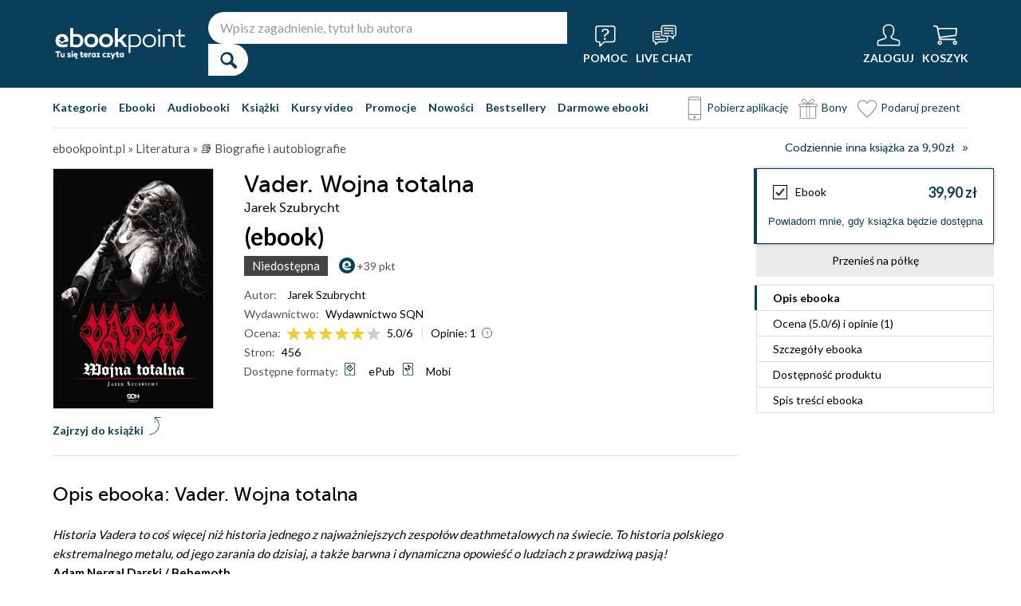

--- FILE ---
content_type: text/html; charset=UTF-8
request_url: https://ebookpoint.pl/ksiazki/vader-wojna-totalna-jarek-szubrycht,e_3124.htm
body_size: 64918
content:
<!DOCTYPE html>
<html lang="pl">

    <head>
        <script>
        window._bookstore = 'ebookpoint';
        </script>

        <title>Vader. Wojna totalna Jarek Szubrycht - ebook (ePub, mobi), książka online - księgarnia Ebookpoint.</title>
        <meta http-equiv="content-type" content="text/html; charset=utf-8">
        <meta name="author" content="Helion SA">
        <meta name="description" content="W Ebookpoint.pl znajdziesz: Vader. Wojna totalna, autor: Jarek Szubrycht. Produkt dostepny w formacie: Ebook. Sprawdź darmowy fragment.">
        <link rel="alternate" href="/rss/rss.cgi" type="application/rss+xml" title="ebookpoint.pl">
        <meta property="fb:app_id" content="168680903208600">
                    <meta property="og:title" content="Vader. Wojna totalna">
                    <meta property="og:image" content="https://static01.helion.com.pl/global/okladki/326x466/e_3124.jpg">
                    <meta property="og:image:url" content="https://static01.helion.com.pl/global/okladki/326x466/e_3124.jpg">
                    <meta property="og:image:height" content="466">
                    <meta property="og:image:width" content="326">
                    <meta property="og:site_name" content="ebookpoint.pl">
                    <meta property="og:url" content="/ksiazki/vader-wojna-totalna-jarek-szubrycht,e_3124.htm">
                    <meta property="og:type" content="book">
                    <meta property="og:description" content="Historia Vadera to coś więcej niż historia jednego  z&amp;nbsp;najważniejszych zespoł&amp;oacute;w deathmetalowych na świecie. To historia  polskiego ekstremalnego metalu, od jego zarania do dzisiaj, a&amp;...">
                <script type='text/javascript' src='//platform-api.sharethis.com/js/sharethis.js#property=5b8d095159ed1f001188b109&product=inline-share-buttons' async='async'  data-category="ignore"></script>
        <script src="https://static01.helion.com.pl/ebookpoint/js/build.js?74958af4ea2ab2caff47ec7fdd6eb71f" type="text/javascript"></script>
        <link rel="stylesheet" type="text/css" href="https://static01.helion.com.pl/ebookpoint/css/build.css?74958af4ea2ab2caff47ec7fdd6eb71f" media="all"/>
        <link href="/assets/ebookpoint/css/wcag.css" rel="stylesheet"/>
	    <link rel="stylesheet" href="https://cdn.jsdelivr.net/gh/orestbida/cookieconsent@3.0.1/dist/cookieconsent.css">
        
<style> header.header{display:flex;}.header-container{align-items:center;display:flex;height:100%;}.header-logo{margin:0 25px 0 0;}.header-search{position:relative;}.header-search fieldset{display:flex;}.header-search-text{background:#ffffff;border:0;border-top-left-radius:20px;border-bottom-left-radius:20px;box-sizing:border-box;font-size:16px;line-height:40px;margin:0;padding:0 15px;width:450px;}.header-search-button{background:#ffffff;border:0;border-top-right-radius:20px;border-bottom-right-radius:20px;cursor:pointer;height:40px;margin:0;padding:0;position:relative;width:50px;}.header-search-button::before{color:#0a3f5c;content:"\0046";font-family:icon;font-size:20px;font-weight:700;left:15px;position:absolute;top:10px;}.header-search .suggest-list{background-color:white;border-bottom:1px solid #8c8c8c;box-shadow:0 20px 40px -20px rgba(0, 0, 0, 0.75);display:none;left:0;position:absolute;top:42px;width:500px;}.header-search .suggest-list ol.item-list li.first .label{color:#0a3f5c;position:absolute;right:10px;text-transform:capitalize;top:5px;}.header-search .suggest-list ol.item-list h3{width:375px;}.header-menu-icons{display:flex;flex:1;justify-content:space-between;margin:0 0 0 20px;}.header-icons-help, .header-icons-actions{display:flex;}.header-container-group{align-items:center;display:flex;flex:1;}.header-icons-actions .header-menu-icon{margin-left:10px;}.header-menu-icon{align-items:center;background:none;border:0;color:#ffffff;display:flex;flex-direction:column;height:110px;justify-content:center;padding:0;}.mobile-search-toggle{align-items:center;border:0;background:none;color:#ffffff;display:none;flex-direction:column;padding:0;}.header-menu-icon:focus, .mobile-search-toggle:focus{outline:2px solid #0066cc;outline-offset:2px;}.header-menu-icon:hover, .mobile-search-toggle:hover{cursor:pointer;text-decoration:none;}.header-menu-icon:hover span:not(#header-basket-count), .mobile-search-toggle:hover span{color:#DC2618;}.header-menu-icon img, .mobile-search-toggle img{margin-bottom:5px;}.header-menu-icon span, .mobile-search-toggle span{font-size:14px;font-weight:700;text-transform:uppercase;transition:all 0.3s ease;}.header-menu-icon.header-menu-icon-basket{position:relative;}#header-basket-count{background:#DC2618;display:none;font-size:16px;padding:2px 5px;position:absolute;right:0;top:20px;}#header-basket-count.showed{display:block;}.header-icons-help .header-menu-icon:first-child{margin-right:10px;}.header-dropdown-container{position:relative;}.header-dropdown{background:#ffffff;box-sizing:border-box;box-shadow:0 8px 16px rgba(0, 0, 0, 0.15);display:none;flex-direction:column;padding:10px 15px;position:absolute;top:110px;width:200px;}.header-dropdown.header-login-dropdown{left:-59px;}.header-dropdown.header-library-dropdown{left:-75px;width:250px;}.header-dropdown.header-account-dropdown{left:-114px;width:250px;}.header-dropdown-heading{color:#000000;font-size:18px;font-weight:400;line-height:40px;}.header-dropdown-heading-border{border-top:1px solid #aaaaaa;margin:15px 0 0;padding:5px 0 0;}.header-login-main-links, .header-login-minor-links, .header-library-links, .header-library-minor-links, .header-account-links, .header-account-minor-links, .header-account-buttons{display:flex;flex-direction:column;}.header-login-main-links{text-align:center;}.header-login-link{background:#0a3f5c;color:#ffffff;display:block;font-size:18px;font-weight:700;line-height:40px;text-align:center;width:165px;}.header-login-link:hover, .header-login-link:focus{background:#DC2618;}.header-login-or{color:#696969;font-size:14px;margin:10px 0;}.header-login-register-link{color:#0a3f5c;display:block;font-size:14px;font-weight:700;}.header-login-minor-links{border-top:1px solid #aaaaaa;margin:10px 0 0;padding:10px 0 0;}.header-login-minor-links a{color:#0a3f5c;display:block;font-size:14px;line-height:20px;}.header-library-links a, .header-account-links a{color:#404040;font-size:14px;line-height:24px;}.header-library-minor-links, .header-account-minor-links{margin:10px 0 0;}.header-library-minor-links a, .header-account-minor-links a{border-top:1px solid #aaaaaa;font-size:16px;font-weight:400;line-height:30px;margin:5px 0 0;padding:5px 0 0;}.header-points{color:#404040;display:block;font-size:16px;line-height:40px;}.header-account-buttons .header-login-link:first-child{margin:0 0 10px;}.menu-categories-container{border-bottom:1px solid #dfdfdf;display:flex;justify-content:space-between;}.menu-link{color:#0a3f5c;font-size:14px;font-weight:700;line-height:50px;margin:0 10px 0 0;}.menu-link:not(.menu-link-icon){margin:0 15px 0 0;}.menu-link.menu-link-categories{border:0;background:none;padding:0;}.menu-link.menu-link-categories:hover, .menu-link.menu-link-categories:focus{cursor:pointer;text-decoration:underline;}.menu-categories-minor-links .menu-link{font-weight:500;padding-left:30px;position:relative;}.menu-categories-minor-links .menu-link::before{content:"";display:block;height:30px;left:0;position:absolute;top:-5px;width:30px;}.menu-categories-minor-links .menu-link-app::before{background:url('https://static01.helion.com.pl/global/images/menu/icon_download_app.svg') no-repeat;}.menu-categories-minor-links .menu-link-gifts::before{background:url('https://static01.helion.com.pl/global/images/menu/icon_gifts.svg') no-repeat;left:-2px;transform:scale(0.85);}.menu-categories-minor-links .menu-link-vouchers::before{background:url('https://static01.helion.com.pl/global/images/menu/icon_vouchers.svg') no-repeat;left:-2px;transform:scale(0.9);}.menu-categories-main-links{display:flex;}.bookstore-categories-container{position:relative;}.categories-dropdown{background:#ffffff;box-sizing:border-box;box-shadow:0 0 16px rgba(0, 0, 0, 0.15);display:none;flex-direction:column;left:0;padding:10px;position:absolute;top:50px;z-index:15;}.menu-categories-links-list{border-top:2px solid #aaaaaa;display:flex;margin:15px 0 0;padding:15px 0 0;}.menu-categories-popular-links{display:flex;flex-direction:column;width:200px;}.menu-categories-popular-links a{color:#0a3f5c;font-size:14px;line-height:20px;font-weight:700;margin:0 0 10px;}.menu-categories-all-links{display:flex;width:400px;}.menu-categories-all-links-col{display:flex;flex-direction:column;width:175px;}.menu-categories-all-links a{color:#0a3f5c;font-size:14px;line-height:20px;margin:0 0 10px;}.menu-categories-mobile-links{display:none;}.categories-dropdown-mouse-buffer{background:transparent;bottom:-200px;height:200px;left:0;position:absolute;right:0;}.categories-menu{display:flex;}.subcategory-group{columns:2;-webkit-columns:2;-moz-columns:2;column-gap:40px;display:none;}.subcategory-group.subcategory-group-column{columns:1;-webkit-columns:1;-moz-columns:1;}.menu-main-category:first-child .subcategory-group:first-child{display:block;}.categories-menu ul{list-style:none;padding:0;}.menu-main-categories{width:660px;}.menu-main-category{display:flex;width:200px;}.menu-main-category a{color:#0a3f5c;display:block;font-size:14px;line-height:24px;width:200px;}.menu-main-category a.color_link{font-weight:700;}.menu-main-category .menu-sub-category a{color:#404040;}.menu-main-category.hovered a.menu-main-category-link{text-decoration:underline;}.menu-main-category-hidden.menu-main-category-hidden, .menu-categories-show-subcats{display:none;}.menu-categories-toggle{border:0;background:none;color:#000000;cursor:pointer;display:block;margin:5px 0;padding:0;}.menu-categories-toggle:hover span, .menu-categories-toggle:focus span{text-decoration:underline;}.format-checkbox{border:1px solid #000000;display:inline-block;height:16px;margin:0 10px 0 0;position:relative;vertical-align:text-top;width:16px;}.active .format-checkbox::before{background:url('https://static01.helion.com.pl/ebookpoint/images/bookpage_checkbox.svg') no-repeat;content:"";height:16px;left:0;position:absolute;top:0;width:16px;}.change-format-list{cursor:pointer;}.list .book-type-points .points-index{display:block;float:unset;margin:3px 0 3px 20px;}@media all and (min-width:600px){.menu-subcategories{max-height:435px;overflow-y:auto;}.menu-subcategories{left:210px;position:absolute;top:10px;}}@media all and (min-width:1200px){.fixed-header header.header{padding:10px 0;}.fixed-header .header-menu-icon{height:90px;}.fixed-header .header-dropdown{top:90px;}}@media (max-width:1200px){.header-search-text{width:350px;}.header-search .suggest-list{width:400px;}.header-search .suggest-list ol.item-list h3{width:275px;}.header-menu-icon span, .mobile-search-toggle span{font-size:12px;}.menu-categories-container{flex-direction:column;}.menu-link{line-height:40px;}.header-dropdown.header-account-dropdown{left:-128px;}}@media (max-width:1000px){.header-login-dropdown{left:-69px;}}@media (max-width:700px){.header-logo{margin:0 10px 0 0;}.header-logo img{max-width:130px;}.header-search fieldset, .header-icons-help{display:none;}.mobile-search-toggle{display:flex;}.header-search fieldset.showed{align-items:center;background:#0a3f5c;display:flex;height:110px;justify-content:center;left:0;position:fixed;top:0;width:100%;z-index:10;}.mobile-search-toggle.active{position:fixed;right:15px;top:30px;z-index:12;}header.header .container{padding:0;width:100%;}.header-container{justify-content:space-between;}.header-container-group{flex:none;}.menu-categories-minor-links{display:none;}.header-menu-icons{margin:0;}.header-menu-icon{height:94px;}.header-menu-icon img, .mobile-search-toggle img{height:30px;width:30px;}.header-menu-icon span, .mobile-search-toggle span, #header-basket-count{font-size:12px;}.header-dropdown.header-account-dropdown{left:-139px;}.header-search .suggest-list{left:calc(50% - 200px);position:fixed;top:80px;z-index:15;}.categories-dropdown-mouse-buffer{display:none;}}@media (max-width:600px){.header-search fieldset.showed{height:94px;}.mobile-search-toggle.active{top:30px;}.header-search-text{width:275px;}.header-search .suggest-list{width:325px;}.header-search .suggest-list{left:calc(50% - 163px);top:75px;}.header-search .suggest-list ol.item-list h3{width:250px;}.header-login-dropdown{left:-59px;top:94px;}.header-dropdown.header-library-dropdown{top:94px;}.header-dropdown.header-account-dropdown{left:-133px;top:94px;}.header-menu-icon span, .mobile-search-toggle span{display:none;}.header-menu-icon img, .mobile-search-toggle img{margin-bottom:0;}#header-basket-count{right:-5px;}.menu-categories-main-links{flex-wrap:wrap;}.categories-menu{flex-direction:column;}.menu-main-categories{width:auto;}.menu-subcategories{padding:0 0 0 10px;width:250px;}.menu-main-category:first-child .subcategory-group:first-child, .menu-categories-toggle{display:none;}.menu-main-category-hidden{display:block;}.menu-link:not(.menu-link-icon){margin:0 10px 0 0;}.menu-main-category-mobile-container{align-items:flex-start;display:flex;}.menu-main-category{align-items:flex-start;display:flex;flex-direction:column;width:270px;}.menu-main-category a{line-height:30px;width:220px;}.menu-sub-category a{display:block;line-height:30px;width:250px;}.subcategory-group{columns:1;-webkit-columns:1;-moz-columns:1;}.menu-categories-show-subcats-text.showed{display:inline-block;margin:0 0 0 4px;transform:rotate(90deg);}.menu-main-category-hidden.menu-main-category-hidden{display:flex;}.menu-categories-links-list{flex-direction:column;}.menu-categories-all-links{border-top:2px solid #aaaaaa;flex-direction:column;margin:15px 0 0;padding:15px 0 0;width:200px;}.menu-categories-mobile-links{border-top:2px solid #aaaaaa;display:flex;flex-direction:column;margin:15px 0 0;padding:15px 0 0;}.menu-categories-mobile-links a.mobile-link-image{color:#0a3f5c;font-size:14px;line-height:24px;padding:0 0 10px 35px;position:relative;}.menu-categories-mobile-links a.mobile-link-image::before{content:"";display:block;height:30px;left:0;position:absolute;top:-4px;width:30px;}.menu-categories-mobile-links a.mobile-link-gifts::before{background:url('https://static01.helion.com.pl/global/images/menu/icon_gifts.svg') no-repeat;left:-2px;transform:scale(0.85);}.menu-categories-mobile-links a.mobile-link-vouchers::before{background:url('https://static01.helion.com.pl/global/images/menu/icon_vouchers.svg') no-repeat;left:-2px;transform:scale(0.9);}.menu-categories-mobile-links-heading{color:#000000;font-size:16px;margin:5px 0 15px;}.mobile-link-app{margin:0 0 10px;}.menu-categories-show-subcats{background:none;border:0;color:#0a3f5c;display:block;font-size:24px;line-height:30px;padding:0;width:50px;}.fixed-header header.header{height:80px;left:0;min-height:80px;position:fixed;width:100%;}.fixed-header .container-top-menu{background:#ffffff;left:0;max-width:100%;position:fixed;top:80px;width:100%;z-index:8;}.fixed-header .header-search fieldset.showed{height:80px;}.fixed-header .mobile-search-toggle.active{top:23px;}.fixed-header .menu-link-no-mobile{display:none;}.fixed-header .categories-dropdown{max-height:500px;overflow-y:scroll;}.fixed-header #content{padding-top:170px;}}@media (max-width:500px){.header-dropdown.header-login-dropdown{left:-80px;}.header-dropdown.header-library-dropdown{left:-90px;}}@media (max-width:450px){.header-search-text{margin-left:10px;width:250px;}.header-search .suggest-list{width:300px;}.header-search .suggest-list{left:calc(50% - 145px);}.mobile-search-toggle.active{right:10px;}.header-dropdown.header-login-dropdown{left:-100px;}.header-dropdown.header-library-dropdown{left:-125px;}.header-dropdown.header-account-dropdown{left:-145px;}}@media (max-width:400px){.header-container{padding:0 10px;}.header-search-text{width:200px;}.mobile-search-toggle.active{right:5px;}.header-dropdown.header-login-dropdown{left:-120px;}.header-dropdown.header-account-dropdown{left:-165px;}}@media (prefers-reduced-motion:reduce){.header-menu-icon span, .mobile-search-toggle span{transition:none;}}</style>
	    <script>
// SEARCH
function initMobileSearchToggle() {
    const toggleButton = document.querySelector('.mobile-search-toggle');
    const searchFieldset = document.querySelector('.header-search fieldset');
    const buttonImgSearch = document.querySelector('.header-search-button-img-search');
    const buttonImgClose = document.querySelector('.header-search-button-img-close');
    
    if (!toggleButton || !searchFieldset) return;
    
    function toggleSearch() {
        if (!isMobileView()) return;
        
        const isExpanded = toggleButton.getAttribute('aria-expanded') === 'true';
        
        if (isExpanded) {
            buttonImgSearch.style.display = 'block';
            buttonImgClose.style.display = 'none';
            searchFieldset.classList.remove('showed');
            toggleButton.setAttribute('aria-expanded', 'false');
            toggleButton.setAttribute('aria-label', 'Pokaż wyszukiwarkę');
            toggleButton.classList.remove('active');
        } else {
            buttonImgSearch.style.display = 'none';
            buttonImgClose.style.display = 'block';
            searchFieldset.classList.add('showed');
            toggleButton.setAttribute('aria-expanded', 'true');
            toggleButton.setAttribute('aria-label', 'Ukryj wyszukiwarkę');
            toggleButton.classList.add('active');
            
            setTimeout(() => {
                const searchInput = searchFieldset.querySelector('input[type="search"], input[type="text"]');
                if (searchInput) {
                    searchInput.focus();
                }
            }, 100);
        }
    }
    
    toggleButton.addEventListener('click', toggleSearch);
    
    toggleButton.addEventListener('keydown', function(e) {
        if (e.key === 'Enter' || e.key === ' ') {
            e.preventDefault();
            toggleSearch();
        }
    });
    
    document.addEventListener('keydown', function(e) {
        if (e.key === 'Escape' && isMobileView()) {
            const isExpanded = toggleButton.getAttribute('aria-expanded') === 'true';
            if (isExpanded) {
                buttonImgSearch.style.display = 'block';
                buttonImgClose.style.display = 'none';
                searchFieldset.classList.remove('showed');
                toggleButton.classList.remove('active');
                toggleButton.setAttribute('aria-expanded', 'false');
                toggleButton.setAttribute('aria-label', 'Pokaż wyszukiwarkę');
                toggleButton.focus();
                buttonText.textContent = 'szukaj';
            }
        }
    });
}

// EXPAND LOGIN MENU
function initHeaderLoginDropdown() {
    const button = document.querySelector('.header-login-dropdown-button');
    const dropdown = document.querySelector('.header-login-dropdown');
    const container = document.querySelector('.header-login-dropdown-container');
    
    if (!button || !dropdown || !container) return;
    
    dropdownHoverEvents(dropdown, button, container);
    dropdownClickEvent(dropdown, button);
    dropdownKeydownEvents(dropdown, button);
    dropdownCloseEvents(dropdown, button, container);
}

// EXPAND LIBRARY MENU
function initHeaderLibraryDropdown() {
    const button = document.querySelector('.header-library-dropdown-button');
    const dropdown = document.querySelector('.header-library-dropdown');
    const container = document.querySelector('.header-library-dropdown-container');
    
    if (!button || !dropdown || !container) return;

    dropdownHoverEvents(dropdown, button, container);
    dropdownClickEvent(dropdown, button);
    dropdownKeydownEvents(dropdown, button);
    dropdownCloseEvents(dropdown, button, container);
}

// EXPAND USER ACCOUNT MENU
function initHeaderAccountDropdown() {
    const button = document.querySelector('.header-account-dropdown-button');
    const dropdown = document.querySelector('.header-account-dropdown');
    const container = document.querySelector('.header-account-dropdown-container');
    
    if (!button || !dropdown || !container) return;

    dropdownHoverEvents(dropdown, button, container);
    dropdownClickEvent(dropdown, button);
    dropdownKeydownEvents(dropdown, button);
    dropdownCloseEvents(dropdown, button, container);
}

// EXPAND CATEGORIES
function initCategoriesDropdown() {
    const button = document.querySelector('.menu-link-categories');
    const dropdown = document.querySelector('.categories-dropdown');
    const container = document.querySelector('.bookstore-categories-container');
    
    if (!button || !dropdown || !container) return;

    dropdownHoverEvents(dropdown, button, container);
    dropdownClickEvent(dropdown, button);
    dropdownKeydownEvents(dropdown, button);
    dropdownCloseEvents(dropdown, button, container);
}

function isMobileView() {
    return window.innerWidth < 750;
}

function openDropdown(dropdown, button) {
    dropdown.style.display = 'flex';
    button.setAttribute('aria-expanded', 'true');
    dropdown.setAttribute('aria-hidden', 'false');
        
    const firstMenuItem = dropdown.querySelector('a[role="menuitem"]');
    if (firstMenuItem && document.activeElement === button) {
        setTimeout(() => firstMenuItem.focus(), 10);
    }
}

function closeDropdown(dropdown, button) {
    dropdown.style.display = 'none';
    button.setAttribute('aria-expanded', 'false');
    dropdown.setAttribute('aria-hidden', 'true');
}

function dropdownClickEvent(dropdown, button) {
    button.addEventListener('click', function(e) {
        e.preventDefault();
        e.stopPropagation();
        
        const isExpanded = button.getAttribute('aria-expanded') === 'true';
        if (isExpanded) {
            closeDropdown(dropdown, button);
        } else {
            openDropdown(dropdown, button);
        }
    });
}

function dropdownKeydownEvents(dropdown, button) {
    button.addEventListener('keydown', function(e) {
        if (e.key === 'Enter' || e.key === ' ') {
            e.preventDefault();
            
            const isExpanded = button.getAttribute('aria-expanded') === 'true';
            if (isExpanded) {
                closeDropdown(dropdown, button);
                button.focus();
            } else {
                openDropdown(dropdown, button);
            }
        }
    });
    
    document.addEventListener('keydown', function(e) {
        if (e.key === 'Escape') {
            const isExpanded = button.getAttribute('aria-expanded') === 'true';
            if (isExpanded) {
                closeDropdown(dropdown, button);
                button.focus();
            }
        }
    });

    dropdown.addEventListener('keydown', function(e) {
        const menuItems = dropdown.querySelectorAll('a[role="menuitem"]');
        const currentIndex = Array.from(menuItems).indexOf(document.activeElement);
        
        if (e.key === 'ArrowDown') {
            e.preventDefault();
            const nextIndex = currentIndex < menuItems.length - 1 ? currentIndex + 1 : 0;
            menuItems[nextIndex].focus();
        } else if (e.key === 'ArrowUp') {
            e.preventDefault();
            const prevIndex = currentIndex > 0 ? currentIndex - 1 : menuItems.length - 1;
            menuItems[prevIndex].focus();
        } else if (e.key === 'Home') {
            e.preventDefault();
            menuItems[0].focus();
        } else if (e.key === 'End') {
            e.preventDefault();
            menuItems[menuItems.length - 1].focus();
        }
    });
}

function dropdownHoverEvents(dropdown, button, container)
{
    if (!isMobileView()){
        container.addEventListener('mouseenter', function() {
            openDropdown(dropdown, button);
        });
    
        container.addEventListener('mouseleave', function() {
            closeDropdown(dropdown, button);
        });
    }
}

function dropdownCloseEvents(dropdown, button, container)
{
    document.addEventListener('focusout', function(e) {
        if (!container.contains(e.target)) {
            closeDropdown(dropdown, button);
        }
    });
}

function showSubcategories(category){
    document.querySelectorAll('.subcategory-group').forEach(group => {
        group.style.display = 'none';
    });
        
    const categoryName = category.dataset.category;
    const targetGroup = document.querySelector(`.subcategory-group[data-category="${categoryName}"]`);
    const taregrGroupParent = document.querySelector(`.menu-main-category[data-category="${categoryName}"]`);

    if (targetGroup) {
        targetGroup.style.display = 'block';

        targetGroup.addEventListener('mouseenter', function() {
            if (taregrGroupParent){
                taregrGroupParent.classList.add('hovered');
            }
        })
        targetGroup.addEventListener('mouseleave', function() {
            if (taregrGroupParent){
                taregrGroupParent.classList.remove('hovered');
            }
        })
        targetGroup.addEventListener('focusin', function() {
            if (taregrGroupParent){
                taregrGroupParent.classList.add('hovered');
            }
        })
        targetGroup.addEventListener('focusout', function() {
            if (taregrGroupParent){
                taregrGroupParent.classList.remove('hovered');
            }
        })
    }
}

document.addEventListener("DOMContentLoaded", function(event) {
    if (!isMobileView()){
        document.querySelectorAll('.menu-main-category').forEach(category => {
            category.addEventListener('mouseenter', function() {
                showSubcategories(category);
            });
            category.addEventListener('focusin', function() {
                showSubcategories(category);
            });
        });

        const categoriesContainer = document.querySelector('.categories-menu');
        if (categoriesContainer) {
            categoriesContainer.addEventListener('mouseleave', function() {
                document.querySelectorAll('.subcategory-group').forEach(group => {
                    group.style.display = 'none';
                });
                const firstGroup = document.querySelector('.subcategory-group');
                if (firstGroup) {
                    firstGroup.style.display = 'block';
                }
            });
        }

        const toggleButton = document.querySelector('.menu-categories-toggle');

        if (toggleButton) {
            const toggleText = toggleButton.querySelector('.menu-categories-toggle-text');
            toggleButton.addEventListener('click', function() {
                const hiddenCategories = document.querySelectorAll('.menu-main-category-hidden-change');
                const isExpanded = this.getAttribute('aria-expanded') === 'true';
            
                if (isExpanded) {
                    hiddenCategories.forEach(category => {
                        category.classList.add('menu-main-category-hidden');
                    });
                
                    this.setAttribute('aria-expanded', 'false');
                    toggleText.innerHTML = 'Pokaż wszystkie &raquo;';
                } else {
                    hiddenCategories.forEach(category => {
                        category.classList.remove('menu-main-category-hidden');
                    });
                
                    this.setAttribute('aria-expanded', 'true');
                    toggleText.innerHTML = 'Ukryj wszystkie &raquo;';
                }
            });
        }
    }

    if(isMobileView()){
        document.querySelectorAll('.menu-categories-show-subcats').forEach(button => {
            button.addEventListener('click', function(e) {
                e.preventDefault();
                e.stopPropagation();

                const categoryName = button.dataset.category;
                const buttonText = button.querySelector("span");

                if(button.classList.contains('expanded')){
                    document.querySelectorAll('.subcategory-group').forEach(group => {
                        group.style.display = 'none';
                    });
                    if(buttonText){
                        buttonText.classList.remove('showed');
                    }
                    if(button){
                        button.classList.remove('expanded');
                    }
                }else{
                    document.querySelectorAll('.subcategory-group').forEach(group => {
                        group.style.display = 'none';
                    });
        
                    const targetGroup = document.querySelector(`.subcategory-group[data-category="${categoryName}"]`);
                    if (targetGroup) {
                        targetGroup.style.display = 'block';
                    }

                    document.querySelectorAll('.menu-categories-show-subcats-text').forEach(textButton => {
                        textButton.classList.remove('showed');
                    });

                    if(buttonText){
                        buttonText.classList.add('showed');
                    }

                    document.querySelectorAll('.menu-categories-show-subcats').forEach(button => {
                        button.classList.remove('expanded');
                    })

                    if(button){
                        button.classList.add('expanded');
                    }
                }
            });
        });
    }
});

// ALL STARTS
document.addEventListener('DOMContentLoaded', initHeaderLoginDropdown);
document.addEventListener('DOMContentLoaded', initHeaderLibraryDropdown);
document.addEventListener('DOMContentLoaded', initHeaderAccountDropdown);
document.addEventListener('DOMContentLoaded', initCategoriesDropdown);
document.addEventListener('DOMContentLoaded', initMobileSearchToggle);

</script>
        <link href="https://plus.google.com/107825706613993838317" rel="publisher"/>
        <noscript><meta name="viewport" content="width=device-width"/></noscript>

                                    <link rel="canonical" href="https://ebookpoint.pl/ksiazki/vader-wojna-totalna-jarek-szubrycht,e_3124.htm">
                            <style>
/*.grecaptcha-badge{display: none !important;}*/
#paymethods-popup .choose-line .radio-group label.active, #paymethods-popup .choose-line .radio-group label:hover, #payuexpress-popup .choose-line .radio-group label.active, #payuexpress-popup .choose-line .radio-group label:hover{
        margin-bottom: 45px !important;  
}
.devices-box { border-top: 1px solid #ecf1f4; padding-bottom: 15px; }
.devices-box-list { display: flex;  flex-direction: column; align-items: center; justify-content: start; padding: 0; }
.device-content { display: flex; justify-content: center; align-items: center; flex-direction: column; padding: 10px 0; }
.device-desc { font-size: 15px; width: auto; text-align: center; max-width: 290px; }
.device-desc a { text-decoration: underline; }
.icon { height: 50px; width: 50px; }
.help { font-size: 15px; padding-top: 15px; }
.hideBox { display: none; }
.book-list-group .group-price .author.sets-author-long {line-height: 18px; max-height: 54px; overflow: hidden;}
.book-list-group .show-sets-author-long{color: #0a3f5c; line-height: 20px;}
.book-list-group .cover .set-formats{display: block; margin: 5px 0; text-align: center;}
.book-list-group .set-audio-covers li::before {top: 75px;}
.book-list-group .set-audio-covers li::after {top: 68px;}
.book-list-group .zest-admin-border, .zest-generate-border{border: 5px solid #eeeeee; border-radius: 25px; box-sizing: border-box; padding: 20px 20px 35px;}
.set-price-align{align-items: flex-end;}

/* SIMILAR PRODUCTS */
.similar-products-container {margin: 0 0 20px;}
.similar-products-container.similar-products-container-last {margin: 0 0 100px;}
.similar-products-container .book-list-container .list{padding: 0;}
.similar-products-container .cover img{box-sizing: border-box;}
.similar-products-container .book-list-container .list li{margin: 0; padding: 0;}
.see-group.see-group-sets{border-bottom: 1px solid hsla(33,5%,43%,.3); border-top: 0; padding: 0 0 35px;}
.book-description h3.similar-products-heading{border-top: 1px solid hsla(33,5%,43%,.3); padding: 20px 0 0;}
.similar-products-container .book-list-container .tags{display: none;}
.similar-products-container .book-list-container .list .show-short-desc-audio .short-desc .short-desc-content{min-height: 135px; max-height: 135px;}
.similar-products-container .book-list-container .list .cover{justify-content: flex-start;}
.similar-products-container .jp-audio.pod_okladka{height: 45px; left: 13px; top: 162px; width: 145px;}
.similar-products-container .tags-special{left: 10px; top: 150px;}
.similar-products-container .tags-special.tags-special-audio{top: 80px;}

/* LAST EDITION */
.last-edition-container{border-bottom: 1px solid hsla(33,5%,43%,.3); padding: 0 0 20px;}
.last-edition-container h4{color: green; font-size: 18px; line-height: 20px; margin: 20px 0 10px; text-transform: uppercase; }
.last-edition-content{display: flex;}
.last-edition-info{padding: 0 0 0 20px;}
.last-edition-info a:hover{color: #0a3f5c; text-decoration: none;}
.last-edition-info a:focus{color: #0a3f5c; text-decoration: none;}
.last-edition-info .last-edition-tag a:hover{color: #ffffff; text-decoration: underline;}
.last-edition-info .last-edition-tag a:focus{color: #ffffff; text-decoration: underline;}
.last-edition-info h5 a{display: block; font-size: 18px; line-height: 20px; margin: 0 0 5px;}
.last-edition-note{font-size: 14px; line-height: 20px; margin: 10px 0;}
.last-edition-tags{display: flex; list-style-type: none; margin: 5px 0; padding:0;}
.last-edition-tag{margin: 0 10px 0 0; padding: 5px 10px;}
.last-edition-tag a{color: #ffffff;}
.last-edition-tag-best{background: #b92f17;}
.last-edition-tag-newest{background: #e2492f;}
.last-edition-tag-promo{background: #fe7761;}

/* DEV PATH INFO */
.dev-path-elem{background-size: 100% 100%; height: 225px; position: relative;}
.dev-path-title{color: #ffffff; display: flex; flex-direction: column; font-size: 24px; font-weight: 700; line-height: 30px; max-width: 40%; padding: 20px 0 0 20px; text-shadow: 2px 2px 5px black;}
.dev-path-title span{font-size: 18px; font-weight: 400;}
.dev-path-link{background: #0a3f5c; bottom: 30px; color: #ffffff; display: block; font-size: 24px; line-height: 40px; position: absolute; right: 30px; text-align: center; width: 275px;}
.dev-path-link:hover{background: #0f5e8a; text-decoration: none;}
.dev-path-link:focus{background:#0f5e8a; text-decoration: none;}
.dev-path-time{font-size: 16px; font-weight: 400;}

.product-page-pricing-content{display: flex; flex-direction: column; justify-content: space-between; padding: 20px;}
.product-page-format-name{align-items: center; display: flex;}
.product-page-info-container{align-items: flex-start; display: flex; justify-content: space-between;}
.product-page-info-container.product-page-info-container-gadget{justify-content: center;}
.product-page-price{align-items: flex-end; display: flex; flex-direction: column;}
.product-page-main-price{font-size: 18px; font-weight: 700; line-height: 18px;}
.active .product-page-main-price{color: #0a3f5c;}
.product-page-constprice-container{font-size: 14px; margin: 5px 0;}
.active .product-page-price-percent{color: #DC2618;}
.product-page-lowest-price{font-size: 12px; text-align: right;}
.product-page-small-info{font-size: 14px; line-height: 18px;}
.book-type-price fieldset.fieldset-long{min-height: 90px;}

.faq-container{margin: 15px 0;}
.faq-heading{font-size: 24px; font-weight: 700; line-height: 40px; margin: 0 0 10px;}
.faq-list{font-size: 16px; line-height: 24px;}
.faq-elem{margin: 0 0 15px;}
.faq-question{font-weight: 700;}

@media all and (min-width: 701px) and (orientation: landscape) {
    .similar-products-container .book-list-container .list li{position: relative;}
    .similar-products-container .book-list-container .list .show-short-desc:hover .short-desc { display: block !important; }
    .similar-products-container .book-list-container .list .short-desc { color: white; display: none; font-size: 13px; left: 10px; line-height: 20px; padding: 8px 14px 10px; position: absolute; top: 0px; width: 120px; z-index: 2;}
    .similar-products-container .book-list-container .list .short-desc .short-desc-content { min-height: 200px; max-height: 200px; overflow: hidden;}
}

@media (min-width: 600px) {
    .device-desc { text-align: unset; padding-left: 30px; }
    .ul-container { display: grid; grid-template-columns: 400px 400px; grid-template-rows: 1fr; }
    .device-content { flex-direction: row; }
    .devices-box-list { align-items: start; }
}

@media (max-width: 1160px){
    .czytajFragment{margin-left: 155px; width: 135px;}
    .set-price-align{align-items: center;}
    .book-list-group .group-price .price a{font-size: 16px;}
    .book-list-group .group-price .checkbox-line{text-align: center;}
}

@media (max-width: 599px) {
    .czytajFragment{font-size: 16px; line-height: 30px; margin-left: 160px; width: 150px;}
    .czyFragDiv1::before {margin: -7px 0 0 -40px; transform: scale(0.5);}
    .book-details .cover-col p.cover-actions{overflow: hidden; width: 150px;}
    .reader-icon, smartphone-icon, headphones-icon { padding-bottom: 5px; }
    .similar-products-container .book-list-outer, .similar-products-container .book-list-container.multi-line { max-width: 320px; }
    .similar-products-container .book-list-inner { margin-left: 0; }
    .similar-products-container .cover img{ max-width: 135px; margin: 0px auto; }
    /* LAST EDITION */
    .last-edition-tags{flex-wrap: wrap;}
    .last-edition-tag{margin: 0 10px 10px 0;}
}
</style>
                
    
<script type="application/ld+json">
    [
      {
        "@context": "https://schema.org/",
        "@type": "ProductGroup",
        "name": "Vader. Wojna totalna",
        "description": "W księgarni Ebookpoint znajdziesz: Vader. Wojna totalna, autor: Jarek Szubrycht, wydawnictwo: Wydawnictwo SQN. Produkt dostepny w formacie: Ebook. Pobierz i przeczytaj darmowy fragment.",
        "url" : "https://ebookpoint.pl/ksiazki/vader-wojna-totalna-jarek-szubrycht,e_3124.htm",
        "productGroupID": "e_3124",
        "brand": {
            "@type": "Brand",
            "name": "Wydawnictwo SQN"
        },        "aggregateRating": {
            "@type": "AggregateRating",
            "ratingValue": "5.0",
            "bestRating": "6",
            "ratingCount": "1"
        },        "hasVariant": [
                                                                        {
                "@type": "Product",
                "sku": "e_3124_ebook",
                "name": "Vader. Wojna totalna - ebook",
                "image": "https://static01.helion.com.pl/global/okladki/vbig/e_3124.jpg",
                                "gtin13": "9788379242139",
                                "offers": {
                    "@type": "Offer",
                    "url": "https://ebookpoint.pl/ksiazki/vader-wojna-totalna-jarek-szubrycht,e_3124.htm#format/e",
                    "priceCurrency": "PLN",
                    "price": 39.90,
                    "availability": "https://schema.org/SoldOut"
                }
            }                                                                                                                                                                                ]
      }
    ]
</script><script type="application/ld+json">
{
    "@context": "https://schema.org",
    "@type": "BreadcrumbList",
    "itemListElement": [
        {
            "@type": "ListItem",
            "position": 1,
            "name": "Ebookpoint.pl",
            "item": "https://ebookpoint.pl"
        },
        {
            "@type": "ListItem",
            "position": 2,
            "name": "Literatura",
            "item": "https://ebookpoint.pl/kategorie/literatura"
        },
        {
            "@type": "ListItem",
            "position": 3,
            "name": "Biografie i autobiografie",
            "item": "https://ebookpoint.pl/kategorie/literatura/biografie-autobiografie"
        },
        {
            "@type": "ListItem",
            "position": 4,
            "name": "Vader. Wojna totalna"
        }
    ]
}
</script>        <!-- Facebook Pixel Code -->
<script type="text/plain" data-category="marketing">
!function(f,b,e,v,n,t,s)
{if(f.fbq)return;n=f.fbq=function(){n.callMethod?
n.callMethod.apply(n,arguments):n.queue.push(arguments)};
if(!f._fbq)f._fbq=n;n.push=n;n.loaded=!0;n.version='2.0';
n.queue=[];t=b.createElement(e);t.async=!0;t.defer=1;
t.src=v;s=b.getElementsByTagName(e)[0];
s.parentNode.insertBefore(t,s)}(window,document,'script',
'https://connect.facebook.net/en_US/fbevents.js');
if( typeof fbq !== 'undefined') {
 fbq('init', '2771032623182761' );
 fbq('track', 'PageView');
}
 </script>
 <noscript>
  <img height="1" width="1" src="https://www.facebook.com/tr?id=2771032623182761&ev=PageView&noscript=1"/>
  </noscript>
<!-- End Facebook Pixel Code -->

        <!-- Google Tag Manager -->
<script type="text/javascript">(function(w,d,s,l,i){w[l]=w[l]||[];w[l].push({'gtm.start':
new Date().getTime(),event:'gtm.js'});var f=d.getElementsByTagName(s)[0],
j=d.createElement(s),dl=l!='dataLayer'?'&l='+l:'';j.async=true;j.src=
'https://www.googletagmanager.com/gtm.js?id='+i+dl;f.parentNode.insertBefore(j,f);
})(window,document,'script','dataLayer','GTM-5LFNGGW');</script>
<!-- End Google Tag Manager -->
        <link rel="shortcut icon" href="/favicon.ico" type="image/x-icon"/>
<link rel="shortcut icon" href="/favicon.png" type="image/x-icon"/>
<meta name="msapplication-TileColor" content="#ffffff"/>
<meta name="msapplication-TileImage" content="https://static01.helion.com.pl/ebookpoint/img/favicons/ms-icon-144x144.png"/>
<meta name="theme-color" content="#ffffff"/>

        <script>
    "use strict";(function(scriptUrl,campaignId){if(!window.bb){window.bb=function(){for(var _len=arguments.length,params=Array(_len),_key=0;_key<_len;_key++){params[_key]=arguments[_key]}return window.bb.q.push(params)};window.bb.q=[];window.bb.campaignId=campaignId;var script=document.createElement("script");var firstScript=document.getElementsByTagName("script")[0];script.async=true;script.defer=1;script.src=scriptUrl;firstScript.parentNode.insertBefore(script,firstScript)}})("https://shop-js.buybox.click/js/bb-shop.min.js",32);
</script>

        
        <!-- GTAG i Cookieconsent -->
<script async src="https://www.googletagmanager.com/gtag/js?id=GT-W6NJJ4DZ"></script>

<script>
  window.dataLayer = window.dataLayer || [];
  function gtag(){dataLayer.push(arguments);}
  gtag('js', new Date());
  gtag('config', 'GT-W6NJJ4DZ');
</script>


<script type="module" src="/assets/js/cookieconsent-config.js"></script>
        
        <link href='https://fonts.googleapis.com/css?family=Lato:300,400,700&subset=latin,latin-ext' rel='stylesheet'/>
	            <noscript>Zabrania się wykorzystania treści strony do celów eksploracji tekstu i danych (TDM), w tym eksploracji w celu szkolenia technologii AI i innych systemów uczenia maszynowego. It is forbidden to use the content of the site for text and data mining (TDM), including mining for training AI technologies and other machine learning systems.</noscript>
    </head>
    <body itemscope itemtype="https://schema.org/WebPage">
        <style>
    .skip__links {
        height: 0;
        list-style-type: none;
    }

    li:has(.mobile__link) {
        display: none;
    }

    .skip__link {
		font-size: 15px;
		font-weight: 700;
		height: 35px;
		line-height: 30px;
		opacity: 0;
		padding: 20px;
		pointer-events: none;
		position: absolute;
		text-align: center;
        top: 80px;
		transition: opacity 0.15s linear;
		vertical-align: middle;
		width: 200px;
		z-index: 100;
		-webkit-transition: opacity 0.15s linear;
	}

            .skip__link {
            background-color: #0a3f5c;
            color: #FFF;
        }
    
	.skip__link:focus-visible, .skip__link:focus {
		opacity: 1;
		-webkit-transition: opacity 0.15s linear;
		transition: opacity 0.15s linear;
	}

    @media all and (max-width: 599px) {

        .skip__links {
            padding: 0;
        }

        li:has(.desktop__link) {
            display: none;
        }

        li:has(.mobile__link) {
            display: list-item;
        }

        .skip__link {
            width: 100%;
            font-size: 13px;
            left: 0;
            line-height: 22px;
            height: 20px;
            padding: 10px 0;
        }
    }
</style>
<ul class="skip__links" id="skip__menu" autofocus="on" aria-label="Szybkie menu">
    <li>
        <a tabindex="0" class="skip__link " id="skip__login" href="#logowanie">Przejdź do logowania</a>
    </li>

        
    <li>
        <a tabindex="0" class="skip__link desktop__link" id="skip__search" href="#header-search-text">Przejdź do wyszukiwarki</a>
    </li>
    <li>
        <a tabindex="0" class="skip__link mobile__link" id="skip__search__mobile" href="#wyszukiwarka">Przejdź do wyszukiwarki</a>
    </li>
    <li>
        <a tabindex="0" class="skip__link" id="skip__content" href="#content">Przejdź do treści</a>
    </li>
</ul>

<script>
    document.addEventListener('DOMContentLoaded', function () {
        var loginLinks = document.querySelector('.login-links');

        document.getElementById('skip__login').addEventListener('click', function(event) {
            event.preventDefault();
                            const button = document.querySelector('.header-login-dropdown-button');
                const buttonAccount = document.querySelector('.header-account-dropdown-button');
                const buttonContainer = document.querySelector('.header-login-dropdown-container');
                const buttonAccountContainer = document.querySelector('.header-account-dropdown-container');

                const buttonContainerComputedStyle = window.getComputedStyle(buttonContainer);
                const buttonAccountContainerComputedStyle = window.getComputedStyle(buttonAccountContainer);

                if(button && buttonContainerComputedStyle.display === 'block'){
                    button.focus();
                    button.click();
                }
                if(buttonAccount && buttonAccountContainerComputedStyle.display === 'block'){
                    buttonAccount.focus();
                    buttonAccount.click();
                }
                    });

        if(loginLinks){
            loginLinks.addEventListener('focusout', function(event) {
                setTimeout(() => {
                    loginLinks.style.display = "none";
                }, 0);
            });
        }

        document.getElementById('skip__search__mobile').addEventListener('click', function(event) {
            event.preventDefault();
                            const toggleButton = document.querySelector('.mobile-search-toggle');
                const toggleButtonComputedStyle = window.getComputedStyle(toggleButton);

                if(toggleButton && toggleButtonComputedStyle.display === 'flex'){
                    toggleButton.focus();
                    toggleButton.click();
                }
                    });
    });
</script>
        <div id="fb-root"></div>
<script type="text/plain" data-category="marketing">(function(d, s, id) {
  var js, fjs = d.getElementsByTagName(s)[0];
  if (d.getElementById(id)) return;
  js = d.createElement(s); js.id = id;
  js.src = "//connect.facebook.net/pl_PL/sdk.js#xfbml=1&version=v3.2&appId=168680903208600";
  fjs.parentNode.insertBefore(js, fjs);
}(document, 'script', 'facebook-jssdk'));</script>


        <!-- Google Tag Manager (noscript) -->
<noscript><iframe src="https://www.googletagmanager.com/ns.html?id=GTM-5LFNGGW"
height="0" width="0" style="display:none;visibility:hidden"></iframe></noscript>
<!-- End Google Tag Manager (noscript) -->

        <img id="precover" src="https://static01.helion.com.pl/global/okladki/125x163/48ba4eae683889c10b79a16cf1212f1a,ebookpoint-loader.gif" alt="Obudź swoją kreatywność. Jak aktywować twórczy potencjał umysłu. Wydanie II rozszerzone" title="Obudź swoją kreatywność. Jak aktywować twórczy potencjał umysłu. Wydanie II rozszerzone" style="display: none;"/>
        <div id="okladka" style="display: none;  z-index: 2;"></div>

        <div id="social">
    <ul>
        <li class="icon-social icon-social-facebook"><a href="https://www.facebook.com/ebookpointPL" target="_blank" rel="nofollow">Facebook</a></li>
        <li class="icon-social icon-social-twitter"><a href="https://x.com/ebookpointpl" target="_blank" rel="nofollow">X</a></li>
        <li class="icon-social icon-social-instagram"><a href="https://www.instagram.com/ebookpoint/" target="_blank" rel="nofollow">Instagram</a></li>
        <li class="icon-social icon-social-youtube"><a href="https://www.youtube.com/user/tvebookpoint" target="_blank" rel="nofollow">YouTube</a></li>
        <li class="icon-social icon-social-pinterest"><a href="https://pl.pinterest.com/ebookpoint/" target="_blank" rel="nofollow">YouTube</a></li>
        <li class="icon8"><a href="/rss.phtml">Kanały RSS</a></li>
    </ul>
</div>
<script>
    $(document).ready(function(){$(".social_click").click(function(e){e.preventDefault();var ktory_social='social_link_'+$(this).attr('social');ga('send','event',ktory_social,'social_link',$(this).attr('social'));window.open($(this).attr('href'),'_blank');});});
</script>

        

<style> .header-index-toolbar-bezdroza{background:#603813;}.header-index-toolbar-dlabystrzakow{background:#009fe3;}.header-index-toolbar-ebookpoint{background:#85a2b0;}.header-index-toolbar-editio{background:#77a1c5;}.header-index-toolbar-helion{background:#efefef;}.header-index-toolbar-onepress{background:#a10824;}.header-index-toolbar-sensus{background:#3d7300;}.header-index-toolbar-videopoint{background:#13bd93;}</style>
        
<header class="header">
	<!-- Google Tag Manager (noscript) -->
	<noscript><iframe src="https://www.googletagmanager.com/ns.html?id=GTM-5LFNGGW"
	height="0" width="0" style="display:none;visibility:hidden"></iframe></noscript>
	<!-- End Google Tag Manager (noscript) -->
	<div class="container">
		<div class="header-container">
			<a href="/" class="header-logo">
									<img alt="Księgarnia internetowa Ebookpoint z ebookami, audiobookami i kursami video" src="https://static01.helion.com.pl/ebookpoint/images/logo_ebookpoint.svg" width="170" height="42" />
							</a>
			<div class="header-container-group">
				<form class="header-search" id="szukanie" name="szukanie" method="get" action="/search" autocomplete="off" onsubmit="_gaq.push(['_trackEvent', 'NormalSearch', 'formSubmit']);">
					<fieldset>
						<input
							type="text"
							class="header-search-text"
							id="header-search-text"
							placeholder="Wpisz zagadnienie, tytuł lub autora"
							aria-label="Wpisz zagadnienie, tytuł lub autora"
							name="szukaj" autocomplete="off"
							onclick="_gaq.push(['_trackEvent', 'NormalSearch', 'inputClick']);" value=""
							required />
						<button 
							class="header-search-button"
							type="submit"
							aria-label="Szukaj"
							onclick="javascript:_gaq.push(['_trackEvent', 'NormalSearch', 'submitClick']);document.forms.szukanie.submit()"
						></button>
					</fieldset>
					<button 
    					type="button" 
    					aria-label="Pokaż wyszukiwarkę" 
    					aria-expanded="false" 
    					aria-controls="szukanie"
    					class="mobile-search-toggle"
					>
    					<img src="https://static01.helion.com.pl/global/images/menu/icon_search.svg" alt="" width="30" height="30" class="header-search-button-img-search" />
						<img src="https://static01.helion.com.pl/global/images/menu/icon_close.svg" alt="" width="30" height="30" class="header-search-button-img-close" style="display: none;" />
    					<span class="header-search-button-text">Szukaj</span>
					</button>
					<input type="hidden" value="" name="qa">
					<div class="suggest-list" style="max-height: 787px; overflow-y: auto; display: none;">
						<ol class="item-list"></ol>
					</div>
				</form>
				<div class="header-menu-icons">
					<div class="header-icons-help">
						<a href="/przewodnik.phtml" class="header-menu-icon">
    						<img src="https://static01.helion.com.pl/global/images/menu/icon_help.svg" alt="" width="30" height="30" />
    						<span>Pomoc</span>
						</a>
						<a
							class="header-menu-icon"
							href="/livechat.html"
							target="_blank"
							rel="noopener nofollow"
							aria-label="Live Chat - otwiera się w nowej karcie"
						>
    						<img src="https://static01.helion.com.pl/global/images/menu/icon_livechat.svg" alt="" width="30" height="30" />
    						<span>Live Chat</span>
						</a>
					</div>
					<div class="header-icons-actions">
						<div class="header-login-dropdown-container header-dropdown-container">
   							<button
								type="button"
								aria-label="Menu użytkownika"
								aria-expanded="false"
								aria-controls="header-login-dropdown"
								class="header-menu-icon header-login-dropdown-button"
							>
        						<img src="https://static01.helion.com.pl/global/images/menu/icon_account.svg" alt="" width="30" height="30">
								<span>Zaloguj</span>
    						</button>
    						<div id="header-login-dropdown" class="header-dropdown header-login-dropdown" aria-hidden="true">
								<div class="header-login-main-links">
                					<a href="/users/login" role="menuitem" class="header-login-link" rel="nofollow">Zaloguj się</a>
									<div class="header-login-or">Nie masz jeszcze konta?</div>
									<a href="/users/rejestracja" role="menuitem" class="header-login-register-link">Zarejestruj się</a>
								</div>
								<div class="header-login-minor-links">
                					<a href="/users" role="menuitem" rel="nofollow">Twoje konto</a>
									<a href="/users/konto/biblioteka" role="menuitem" rel="nofollow">Twoja biblioteka</a>
                					<a href="/ebooki_przewodnik_wykorzystanie.shtml" role="menuitem">Jak korzystać z ebooków?</a>
								</div>
    						</div>
						</div>
						<div class="header-library-dropdown-container header-dropdown-container" style="display: none;">
   							<button
								type="button"
								aria-label="Biblioteka użytkownika"
								aria-expanded="false"
								aria-controls="header-library-dropdown"
								class="header-menu-icon header-library-dropdown-button"
							>
        						<img src="https://static01.helion.com.pl/global/images/menu/icon_library.svg" alt="" width="30" height="30">
								<span>Biblioteka</span>
    						</button>
							<div id="header-library-dropdown" class="header-dropdown header-library-dropdown" aria-hidden="true">
								<a href="/users/konto/biblioteka" role="menuitem" class="header-dropdown-heading" rel="nofollow">
									Twoja biblioteka &raquo;
								</a>
								<div class="header-library-links">
									<a href="/users/konto/biblioteka/ebooki" role="menuitem" rel="nofollow">
										Twoje ebooki <span class="header-library-ebooks-count">(0)</span>
									</a>
									<a href="/users/konto/biblioteka/audiobooki" role="menuitem" rel="nofollow">
										Twoje audiobooki <span class="header-library-audiobooks-count">(0)</span>
									</a>
									<a href="/users/konto/biblioteka/kursy" role="menuitem" rel="nofollow">
										Twoje videokursy <span class="header-library-courses-count">(0)</span>
									</a>
									<a href="/users/konto/dodatki" role="menuitem" rel="nofollow">
										Ebooki do videokursów <span class="header-library-addons-count">(0)</span>
									</a>
									<a href="/users/konto/materialy" role="menuitem" rel="nofollow">
										Dodatki do videokursów <span class="header-library-materials-count">(0)</span>
									</a>
									<a href="/users/bonusy" role="menuitem" rel="nofollow">
										Twoje bonusy <span class="header-library-samples-count">(0)</span>
									</a>
								</div>
								<div class="header-library-minor-links">
									<a href="/users/konto/polki" role="menuitem" rel="nofollow">
										Twoje półki &raquo;
									</a>
									<a href="/users/konto/archiwum/ebooki" role="menuitem" rel="nofollow">
										Archiwum &raquo;
									</a>
									<a href="/users/prezenty" role="menuitem" rel="nofollow">
										Prezenty <span class="header-gifts-count">(0)</span> &raquo;
									</a>
									<a href="/users/testy" role="menuitem" rel="nofollow">
										Certyfikaty, testy, postępy
									</a>
								</div>
							</div>
						</div>
						<div class="header-account-dropdown-container header-dropdown-container" style="display: none;">
   							<button
								type="button"
								aria-label="Konto użytkownika"
								aria-expanded="false"
								aria-controls="header-account-dropdown"
								class="header-menu-icon header-account-dropdown-button"
							>
        						<img src="https://static01.helion.com.pl/global/images/menu/icon_account.svg" alt="" width="30" height="30">
								<span>Konto</span>
    						</button>
							<div id="header-account-dropdown" class="header-dropdown header-account-dropdown" aria-hidden="true">
								<a href="/users" role="menuitem" class="header-dropdown-heading" rel="nofollow">
									Twoje konto &raquo;
								</a>
								<div class="header-account-links">
									<a href="/users/zamowienia" role="menuitem" rel="nofollow">
										Zamówienia i faktury
									</a>
									<a href="/zakupy/przechowalnia" role="menuitem" rel="nofollow">
										Przechowalnia
									</a>
								</div>
								<a href="/users/konto/ustawienia" role="menuitem" class="header-dropdown-heading header-dropdown-heading-border" rel="nofollow">
									Edycja konta &raquo;
								</a>
								<div class="header-account-links">
									<a href="/users/konto/ustawienia/dane-logowania" role="menuitem" rel="nofollow">
										Hasło i adres e-mail
									</a>
									<a href="/users/konto/ustawienia/adresy" role="menuitem" rel="nofollow">
										Dane zamawiającego
									</a>
									<a href="/users/konto/ustawienia/ebooki" role="menuitem" rel="nofollow">
										Wysyłka ebooków na czytniki
									</a>
									<a href="/users/konto/ustawienia/synchronizacja" role="menuitem" rel="nofollow">
										Synchronizacje ebooków
									</a>
									<a href="/users/konto/ustawienia/preferencje" role="menuitem" rel="nofollow">
										Pozostałe ustawienia
									</a>
								</div>
								<div class="header-account-minor-links">
									<a href="/users/opinie" role="menuitem" rel="nofollow">
										Twoje opinie &raquo;
									</a>
									<a href="/kod" role="menuitem">
										Aktywuj kod na ebooka &raquo;
									</a>
									<a href="/users/konto/bony" role="menuitem" rel="nofollow">
										Aktywuj bon podarunkowy &raquo;
									</a>
								</div>
								<a href="/system_punktowy.phtml" class="header-points">
									Twoje punkty: <span class="header-points-count">0</span>pkt
								</a>
								<div class="header-account-buttons">
									<a href="/users/logout" role="menuitem" class="header-login-link" rel="nofollow">Wyloguj się</a>
									<a href="https://biblio.ebookpoint.pl/logowanie" role="menuitem" class="header-login-link" title="Przejdź do biblio ebookpoint">
										<img src="https://static01.helion.com.pl/global/images/menu/biblio_ebookpoint.svg" alt="Przejdź do biblio ebookpoint" height="25" width="95" style="vertical-align: middle;" />
									</a>
								</div>
							</div>							
						</div>
						<a href="/zakupy/edit.cgi" class="header-menu-icon header-menu-icon-basket" aria-describedby="header-basket-sum header-basket-count" rel="nofollow">
    						<img src="https://static01.helion.com.pl/global/images/menu/icon_basket.svg" alt="" width="30" height="30" />
    						<span id="header-basket-sum">Koszyk</span>
							<span id="header-basket-count" aria-live="polite"></span>
						</a>
					</div>
				</div>
			</div>
		</div>
	</div>
</header>        <!-- PASEK INFO SAMPLE -->
<section class="sample-info"><div class="container"><a href="/users/bonusy" class="sample-info-link">ODBIERZ TWÓJ BONUS :: <span class="sample-info-title"></span> &raquo;</a><span class="sample-info-close" title="Zamknij"></span></div></section>
	    <div class="container container-top-menu">
    <div class="menu-categories-container">
        <div class="menu-categories-main-links">
            <div class="bookstore-categories-container">
                <button 
    				type="button" 
    				aria-label="Pokaż kategorie" 
    				aria-expanded="false" 
    				aria-controls="categories-dropdown"
    				class="menu-link menu-link-categories"
				>
                    Kategorie
			    </button>
                <div id="categories-dropdown" class="categories-dropdown" aria-hidden="true">
                    <div class="menu-categories-list">
                    					    <div class="categories-menu">
	<div class="menu-main-categories">
		<ul role="menu">
						        	            	            	<li class="menu-main-category " data-category="literatura">
					<div class="menu-main-category-mobile-container">
                    	<a role="menuitem" class="menu-main-category-link color_link "href="/kategorie/literatura">
                        	Literatura
                    	</a>
												<button 
    						type="button" 
    						class="menu-categories-show-subcats"
							data-category="literatura"
						>
    						<span class="menu-categories-show-subcats-text">&raquo;</span>
						</button>
											</div>
        								<div class="menu-subcategories">
						<div class="subcategory-group " data-category="literatura">
							<ul>
                			                    												<li class="menu-sub-category">
										<a href="/kategorie/literatura/antologie">
											Antologie
										</a>
									</li>
															                    												<li class="menu-sub-category">
										<a href="/kategorie/literatura/ballada">
											Ballada
										</a>
									</li>
															                    												<li class="menu-sub-category">
										<a href="/kategorie/literatura/biografie-autobiografie">
											Biografie i autobiografie
										</a>
									</li>
															                    												<li class="menu-sub-category">
										<a href="/kategorie/literatura/dla-doroslych">
											Dla dorosłych
										</a>
									</li>
															                    												<li class="menu-sub-category">
										<a href="/kategorie/literatura/dramat">
											Dramat
										</a>
									</li>
															                    												<li class="menu-sub-category">
										<a href="/kategorie/literatura/dzienniki-pamietniki">
											Dzienniki, pamiętniki, listy
										</a>
									</li>
															                    												<li class="menu-sub-category">
										<a href="/kategorie/literatura/epos-epopeja">
											Epos, epopeja
										</a>
									</li>
															                    												<li class="menu-sub-category">
										<a href="/kategorie/literatura/esej">
											Esej
										</a>
									</li>
															                    												<li class="menu-sub-category">
										<a href="/kategorie/literatura/fantastyka">
											Fantastyka i science-fiction
										</a>
									</li>
															                    												<li class="menu-sub-category">
										<a href="/kategorie/literatura/felietony">
											Felietony
										</a>
									</li>
															                    												<li class="menu-sub-category">
										<a href="/kategorie/literatura/fikcja">
											Fikcja
										</a>
									</li>
															                    												<li class="menu-sub-category">
										<a href="/kategorie/literatura/humor-satyra">
											Humor, satyra
										</a>
									</li>
															                    												<li class="menu-sub-category">
										<a href="/kategorie/literatura/inne">
											Inne
										</a>
									</li>
															                    												<li class="menu-sub-category">
										<a href="/kategorie/literatura/klasyczna">
											Klasyczna
										</a>
									</li>
															                    												<li class="menu-sub-category">
										<a href="/kategorie/literatura/kryminal">
											Kryminał
										</a>
									</li>
															                    												<li class="menu-sub-category">
										<a href="/kategorie/literatura/literatura-faktu">
											Literatura faktu
										</a>
									</li>
															                    												<li class="menu-sub-category">
										<a href="/kategorie/literatura/literatura-piekna">
											Literatura piękna
										</a>
									</li>
															                    												<li class="menu-sub-category">
										<a href="/kategorie/literatura/mity-i-legendy">
											Mity i legendy
										</a>
									</li>
															                    												<li class="menu-sub-category">
										<a href="/kategorie/literatura/noblisci">
											Nobliści
										</a>
									</li>
															                    												<li class="menu-sub-category">
										<a href="/kategorie/literatura/nowele">
											Nowele
										</a>
									</li>
															                    												<li class="menu-sub-category">
										<a href="/kategorie/literatura/obyczajowa">
											Obyczajowa
										</a>
									</li>
															                    												<li class="menu-sub-category">
										<a href="/kategorie/literatura/okultyzm-i-magia">
											Okultyzm i magia
										</a>
									</li>
															                    												<li class="menu-sub-category">
										<a href="/kategorie/literatura/opowiadania">
											Opowiadania
										</a>
									</li>
															                    												<li class="menu-sub-category">
										<a href="/kategorie/literatura/pamietniki">
											Pamiętniki
										</a>
									</li>
															                    												<li class="menu-sub-category">
										<a href="/kategorie/literatura/podroze">
											Podróże
										</a>
									</li>
															                    												<li class="menu-sub-category">
										<a href="/kategorie/literatura/poemat">
											Poemat
										</a>
									</li>
															                    												<li class="menu-sub-category">
										<a href="/kategorie/literatura/poezja">
											Poezja
										</a>
									</li>
															                    												<li class="menu-sub-category">
										<a href="/kategorie/literatura/polityka">
											Polityka
										</a>
									</li>
															                    												<li class="menu-sub-category">
										<a href="/kategorie/literatura/popularnonaukowa">
											Popularnonaukowa
										</a>
									</li>
															                    												<li class="menu-sub-category">
										<a href="/kategorie/literatura/powiesc">
											Powieść
										</a>
									</li>
															                    												<li class="menu-sub-category">
										<a href="/kategorie/literatura/powiesc-historyczna">
											Powieść historyczna
										</a>
									</li>
															                    												<li class="menu-sub-category">
										<a href="/kategorie/literatura/proza">
											Proza
										</a>
									</li>
															                    												<li class="menu-sub-category">
										<a href="/kategorie/literatura/przygodowa">
											Przygodowa
										</a>
									</li>
															                    												<li class="menu-sub-category">
										<a href="/kategorie/literatura/publicystyka">
											Publicystyka
										</a>
									</li>
															                    												<li class="menu-sub-category">
										<a href="/kategorie/literatura/reportaz">
											Reportaż
										</a>
									</li>
															                    												<li class="menu-sub-category">
										<a href="/kategorie/literatura/romans-i-literatura-obyczajowa">
											Romans i literatura obyczajowa
										</a>
									</li>
															                    												<li class="menu-sub-category">
										<a href="/kategorie/literatura/sensacja">
											Sensacja
										</a>
									</li>
															                    												<li class="menu-sub-category">
										<a href="/kategorie/literatura/thriller-horror">
											Thriller, Horror
										</a>
									</li>
															                    												<li class="menu-sub-category">
										<a href="/kategorie/literatura/wywiady-i-wspomnienia">
											Wywiady i wspomnienia
										</a>
									</li>
																						</ul>
						</div>
					</div>
					            	</li>
            				            	            	<li class="menu-main-category " data-category="informatyka">
					<div class="menu-main-category-mobile-container">
                    	<a role="menuitem" class="menu-main-category-link  "href="/kategorie/informatyka">
                        	Informatyka
                    	</a>
												<button 
    						type="button" 
    						class="menu-categories-show-subcats"
							data-category="informatyka"
						>
    						<span class="menu-categories-show-subcats-text">&raquo;</span>
						</button>
											</div>
        								<div class="menu-subcategories">
						<div class="subcategory-group " data-category="informatyka">
							<ul>
                			                    												<li class="menu-sub-category">
										<a href="/kategorie/informatyka/podreczniki-szkolne">
											Podręczniki szkolne
										</a>
									</li>
															                    												<li class="menu-sub-category">
										<a href="/kategorie/informatyka/aplikacje-biurowe">
											Aplikacje biurowe
										</a>
									</li>
															                    												<li class="menu-sub-category">
										<a href="/kategorie/informatyka/aplikacje-biznesowe">
											Aplikacje biznesowe
										</a>
									</li>
															                    												<li class="menu-sub-category">
										<a href="/kategorie/informatyka/bazy-danych">
											Bazy danych
										</a>
									</li>
															                    												<li class="menu-sub-category">
										<a href="/kategorie/informatyka/bioinformatyka">
											Bioinformatyka
										</a>
									</li>
															                    												<li class="menu-sub-category">
										<a href="/kategorie/informatyka/biznes-it">
											Biznes IT
										</a>
									</li>
															                    												<li class="menu-sub-category">
										<a href="/kategorie/informatyka/cad-cam">
											CAD/CAM
										</a>
									</li>
															                    												<li class="menu-sub-category">
										<a href="/kategorie/informatyka/digital-lifestyle">
											Digital Lifestyle
										</a>
									</li>
															                    												<li class="menu-sub-category">
										<a href="/kategorie/informatyka/dtp">
											DTP
										</a>
									</li>
															                    												<li class="menu-sub-category">
										<a href="/kategorie/informatyka/elektronika">
											Elektronika
										</a>
									</li>
															                    												<li class="menu-sub-category">
										<a href="/kategorie/informatyka/fotografia-cyfrowa">
											Fotografia cyfrowa
										</a>
									</li>
															                    												<li class="menu-sub-category">
										<a href="/kategorie/informatyka/grafika-komputerowa">
											Grafika komputerowa
										</a>
									</li>
															                    												<li class="menu-sub-category">
										<a href="/kategorie/informatyka/gry">
											Gry
										</a>
									</li>
															                    												<li class="menu-sub-category">
										<a href="/kategorie/informatyka/hacking">
											Hacking
										</a>
									</li>
															                    												<li class="menu-sub-category">
										<a href="/kategorie/informatyka/hardware">
											Hardware
										</a>
									</li>
															                    												<li class="menu-sub-category">
										<a href="/kategorie/informatyka/it-w-ekonomii">
											IT w ekonomii
										</a>
									</li>
															                    												<li class="menu-sub-category">
										<a href="/kategorie/informatyka/pakiety-naukowe">
											Pakiety naukowe
										</a>
									</li>
															                    												<li class="menu-sub-category">
										<a href="/kategorie/informatyka/podstawy-komputera">
											Podstawy komputera
										</a>
									</li>
															                    												<li class="menu-sub-category">
										<a href="/kategorie/informatyka/programowanie">
											Programowanie
										</a>
									</li>
															                    												<li class="menu-sub-category">
										<a href="/kategorie/informatyka/programowanie-mobilne">
											Programowanie mobilne
										</a>
									</li>
															                    												<li class="menu-sub-category">
										<a href="/kategorie/informatyka/serwery-internetowe">
											Serwery internetowe
										</a>
									</li>
															                    												<li class="menu-sub-category">
										<a href="/kategorie/informatyka/sieci-komputerowe">
											Sieci komputerowe
										</a>
									</li>
															                    												<li class="menu-sub-category">
										<a href="/kategorie/informatyka/start-up">
											Start-up
										</a>
									</li>
															                    												<li class="menu-sub-category">
										<a href="/kategorie/informatyka/systemy-operacyjne">
											Systemy operacyjne
										</a>
									</li>
															                    												<li class="menu-sub-category">
										<a href="/kategorie/informatyka/sztuczna-inteligencja">
											Sztuczna inteligencja
										</a>
									</li>
															                    												<li class="menu-sub-category">
										<a href="/kategorie/informatyka/technologia-dla-dzieci">
											Technologia dla dzieci
										</a>
									</li>
															                    												<li class="menu-sub-category">
										<a href="/kategorie/informatyka/webmasterstwo">
											Webmasterstwo
										</a>
									</li>
																						</ul>
						</div>
					</div>
					            	</li>
            				            	            	<li class="menu-main-category " data-category="popularnonaukowe-i-akademickie">
					<div class="menu-main-category-mobile-container">
                    	<a role="menuitem" class="menu-main-category-link  "href="/kategorie/popularnonaukowe-i-akademickie">
                        	Popularnonaukowe i akademickie
                    	</a>
												<button 
    						type="button" 
    						class="menu-categories-show-subcats"
							data-category="popularnonaukowe-i-akademickie"
						>
    						<span class="menu-categories-show-subcats-text">&raquo;</span>
						</button>
											</div>
        								<div class="menu-subcategories">
						<div class="subcategory-group " data-category="popularnonaukowe-i-akademickie">
							<ul>
                			                    												<li class="menu-sub-category">
										<a href="/kategorie/popularnonaukowe-i-akademickie/archeologia">
											Archeologia
										</a>
									</li>
															                    												<li class="menu-sub-category">
										<a href="/kategorie/popularnonaukowe-i-akademickie/bibliotekoznawstwo">
											Bibliotekoznawstwo
										</a>
									</li>
															                    												<li class="menu-sub-category">
										<a href="/kategorie/popularnonaukowe-i-akademickie/filmoznawstwo">
											Filmoznawstwo
										</a>
									</li>
															                    												<li class="menu-sub-category">
										<a href="/kategorie/popularnonaukowe-i-akademickie/filologia">
											Filologia
										</a>
									</li>
															                    												<li class="menu-sub-category">
										<a href="/kategorie/popularnonaukowe-i-akademickie/filologia-polska">
											Filologia polska
										</a>
									</li>
															                    												<li class="menu-sub-category">
										<a href="/kategorie/popularnonaukowe-i-akademickie/filozofia">
											Filozofia
										</a>
									</li>
															                    												<li class="menu-sub-category">
										<a href="/kategorie/popularnonaukowe-i-akademickie/finanse-i-bankowosc">
											Finanse i bankowość
										</a>
									</li>
															                    												<li class="menu-sub-category">
										<a href="/kategorie/popularnonaukowe-i-akademickie/geografia">
											Geografia
										</a>
									</li>
															                    												<li class="menu-sub-category">
										<a href="/kategorie/popularnonaukowe-i-akademickie/gospodarka">
											Gospodarka
										</a>
									</li>
															                    												<li class="menu-sub-category">
										<a href="/kategorie/popularnonaukowe-i-akademickie/handel-gospodarka-swiatowa">
											Handel. Gospodarka światowa
										</a>
									</li>
															                    												<li class="menu-sub-category">
										<a href="/kategorie/popularnonaukowe-i-akademickie/historia-i-archeologia">
											Historia i archeologia
										</a>
									</li>
															                    												<li class="menu-sub-category">
										<a href="/kategorie/popularnonaukowe-i-akademickie/historia-sztuki-i-architektury">
											Historia sztuki i architektury
										</a>
									</li>
															                    												<li class="menu-sub-category">
										<a href="/kategorie/popularnonaukowe-i-akademickie/kulturoznawstwo">
											Kulturoznawstwo
										</a>
									</li>
															                    												<li class="menu-sub-category">
										<a href="/kategorie/popularnonaukowe-i-akademickie/lingwistyka">
											Lingwistyka
										</a>
									</li>
															                    												<li class="menu-sub-category">
										<a href="/kategorie/popularnonaukowe-i-akademickie/literaturoznawstwo">
											Literaturoznawstwo
										</a>
									</li>
															                    												<li class="menu-sub-category">
										<a href="/kategorie/popularnonaukowe-i-akademickie/logistyka">
											Logistyka
										</a>
									</li>
															                    												<li class="menu-sub-category">
										<a href="/kategorie/popularnonaukowe-i-akademickie/matematyka">
											Matematyka
										</a>
									</li>
															                    												<li class="menu-sub-category">
										<a href="/kategorie/popularnonaukowe-i-akademickie/medycyna">
											Medycyna
										</a>
									</li>
															                    												<li class="menu-sub-category">
										<a href="/kategorie/popularnonaukowe-i-akademickie/nauki-humanistyczne">
											Nauki humanistyczne
										</a>
									</li>
															                    												<li class="menu-sub-category">
										<a href="/kategorie/popularnonaukowe-i-akademickie/pedagogika">
											Pedagogika
										</a>
									</li>
															                    												<li class="menu-sub-category">
										<a href="/kategorie/popularnonaukowe-i-akademickie/pomoce-naukowe">
											Pomoce naukowe
										</a>
									</li>
															                    												<li class="menu-sub-category">
										<a href="/kategorie/popularnonaukowe-i-akademickie/popularnonaukowa">
											Popularnonaukowa
										</a>
									</li>
															                    												<li class="menu-sub-category">
										<a href="/kategorie/popularnonaukowe-i-akademickie/pozostale">
											Pozostałe
										</a>
									</li>
															                    												<li class="menu-sub-category">
										<a href="/kategorie/popularnonaukowe-i-akademickie/psychologia">
											Psychologia
										</a>
									</li>
															                    												<li class="menu-sub-category">
										<a href="/kategorie/popularnonaukowe-i-akademickie/socjologia">
											Socjologia
										</a>
									</li>
															                    												<li class="menu-sub-category">
										<a href="/kategorie/popularnonaukowe-i-akademickie/teatrologia">
											Teatrologia
										</a>
									</li>
															                    												<li class="menu-sub-category">
										<a href="/kategorie/popularnonaukowe-i-akademickie/teologia">
											Teologia
										</a>
									</li>
															                    												<li class="menu-sub-category">
										<a href="/kategorie/popularnonaukowe-i-akademickie/teorie-i-nauki-ekonomiczne">
											Teorie i nauki ekonomiczne
										</a>
									</li>
															                    												<li class="menu-sub-category">
										<a href="/kategorie/popularnonaukowe-i-akademickie/transport-i-spedycja">
											Transport i spedycja
										</a>
									</li>
															                    												<li class="menu-sub-category">
										<a href="/kategorie/popularnonaukowe-i-akademickie/wychowanie-fizyczne">
											Wychowanie fizyczne
										</a>
									</li>
															                    												<li class="menu-sub-category">
										<a href="/kategorie/popularnonaukowe-i-akademickie/zarzadzanie-i-marketing">
											Zarządzanie i marketing
										</a>
									</li>
																						</ul>
						</div>
					</div>
					            	</li>
            				            	            	<li class="menu-main-category " data-category="biznes-i-ekonomia">
					<div class="menu-main-category-mobile-container">
                    	<a role="menuitem" class="menu-main-category-link  "href="/kategorie/biznes-i-ekonomia">
                        	Biznes i ekonomia
                    	</a>
												<button 
    						type="button" 
    						class="menu-categories-show-subcats"
							data-category="biznes-i-ekonomia"
						>
    						<span class="menu-categories-show-subcats-text">&raquo;</span>
						</button>
											</div>
        								<div class="menu-subcategories">
						<div class="subcategory-group " data-category="biznes-i-ekonomia">
							<ul>
                			                    												<li class="menu-sub-category">
										<a href="/kategorie/biznes-i-ekonomia/bitcoin">
											Bitcoin
										</a>
									</li>
															                    												<li class="menu-sub-category">
										<a href="/kategorie/biznes-i-ekonomia/bizneswoman">
											Bizneswoman
										</a>
									</li>
															                    												<li class="menu-sub-category">
										<a href="/kategorie/biznes-i-ekonomia/coaching">
											Coaching
										</a>
									</li>
															                    												<li class="menu-sub-category">
										<a href="/kategorie/biznes-i-ekonomia/controlling">
											Controlling
										</a>
									</li>
															                    												<li class="menu-sub-category">
										<a href="/kategorie/biznes-i-ekonomia/e-biznes">
											E-biznes
										</a>
									</li>
															                    												<li class="menu-sub-category">
										<a href="/kategorie/biznes-i-ekonomia/ekonomia">
											Ekonomia
										</a>
									</li>
															                    												<li class="menu-sub-category">
										<a href="/kategorie/biznes-i-ekonomia/finanse">
											Finanse
										</a>
									</li>
															                    												<li class="menu-sub-category">
										<a href="/kategorie/biznes-i-ekonomia/gielda-i-inwestycje">
											Giełda i inwestycje 
										</a>
									</li>
															                    												<li class="menu-sub-category">
										<a href="/kategorie/biznes-i-ekonomia/kompetencje-osobiste">
											Kompetencje osobiste
										</a>
									</li>
															                    												<li class="menu-sub-category">
										<a href="/kategorie/biznes-i-ekonomia/komputer-w-biurze">
											Komputer w biurze
										</a>
									</li>
															                    												<li class="menu-sub-category">
										<a href="/kategorie/biznes-i-ekonomia/komunikacja-i-negocjacje">
											Komunikacja i negocjacje
										</a>
									</li>
															                    												<li class="menu-sub-category">
										<a href="/kategorie/biznes-i-ekonomia/mala-firma">
											Mała firma 
										</a>
									</li>
															                    												<li class="menu-sub-category">
										<a href="/kategorie/biznes-i-ekonomia/marketing">
											Marketing 
										</a>
									</li>
															                    												<li class="menu-sub-category">
										<a href="/kategorie/biznes-i-ekonomia/motywacja">
											Motywacja
										</a>
									</li>
															                    												<li class="menu-sub-category">
										<a href="/kategorie/biznes-i-ekonomia/multimedialne-szkolenia">
											Multimedialne szkolenia
										</a>
									</li>
															                    												<li class="menu-sub-category">
										<a href="/kategorie/biznes-i-ekonomia/nieruchomosci">
											Nieruchomości
										</a>
									</li>
															                    												<li class="menu-sub-category">
										<a href="/kategorie/biznes-i-ekonomia/perswazja-i-nlp">
											Perswazja i NLP
										</a>
									</li>
															                    												<li class="menu-sub-category">
										<a href="/kategorie/biznes-i-ekonomia/podatki">
											Podatki
										</a>
									</li>
															                    												<li class="menu-sub-category">
										<a href="/kategorie/biznes-i-ekonomia/polityka-spoleczna">
											Polityka społeczna
										</a>
									</li>
															                    												<li class="menu-sub-category">
										<a href="/kategorie/biznes-i-ekonomia/poradniki">
											Poradniki
										</a>
									</li>
															                    												<li class="menu-sub-category">
										<a href="/kategorie/biznes-i-ekonomia/prezentacje">
											Prezentacje
										</a>
									</li>
															                    												<li class="menu-sub-category">
										<a href="/kategorie/biznes-i-ekonomia/przywodztwo">
											Przywództwo
										</a>
									</li>
															                    												<li class="menu-sub-category">
										<a href="/kategorie/biznes-i-ekonomia/public-relation">
											Public Relation
										</a>
									</li>
															                    												<li class="menu-sub-category">
										<a href="/kategorie/biznes-i-ekonomia/raporty-analizy">
											Raporty, analizy
										</a>
									</li>
															                    												<li class="menu-sub-category">
										<a href="/kategorie/biznes-i-ekonomia/sekret">
											Sekret
										</a>
									</li>
															                    												<li class="menu-sub-category">
										<a href="/kategorie/biznes-i-ekonomia/social-media">
											Social Media
										</a>
									</li>
															                    												<li class="menu-sub-category">
										<a href="/kategorie/biznes-i-ekonomia/sprzedaz">
											Sprzedaż
										</a>
									</li>
															                    												<li class="menu-sub-category">
										<a href="/kategorie/biznes-i-ekonomia/start-up">
											Start-up
										</a>
									</li>
															                    												<li class="menu-sub-category">
										<a href="/kategorie/biznes-i-ekonomia/twoja-kariera">
											Twoja kariera
										</a>
									</li>
															                    												<li class="menu-sub-category">
										<a href="/kategorie/biznes-i-ekonomia/zarzadzanie">
											Zarządzanie
										</a>
									</li>
															                    												<li class="menu-sub-category">
										<a href="/kategorie/biznes-i-ekonomia/zarzadzanie-projektami">
											Zarządzanie projektami
										</a>
									</li>
															                    												<li class="menu-sub-category">
										<a href="/kategorie/biznes-i-ekonomia/zasoby-ludzkie-hr">
											Zasoby ludzkie (HR)
										</a>
									</li>
																						</ul>
						</div>
					</div>
					            	</li>
            				            	            	<li class="menu-main-category " data-category="poradniki">
					<div class="menu-main-category-mobile-container">
                    	<a role="menuitem" class="menu-main-category-link  "href="/kategorie/poradniki">
                        	Poradniki
                    	</a>
												<button 
    						type="button" 
    						class="menu-categories-show-subcats"
							data-category="poradniki"
						>
    						<span class="menu-categories-show-subcats-text">&raquo;</span>
						</button>
											</div>
        								<div class="menu-subcategories">
						<div class="subcategory-group " data-category="poradniki">
							<ul>
                			                    												<li class="menu-sub-category">
										<a href="/kategorie/poradniki/dla-doroslych">
											Dla dorosłych
										</a>
									</li>
															                    												<li class="menu-sub-category">
										<a href="/kategorie/poradniki/dom-i-ogrod">
											Dom i ogród
										</a>
									</li>
															                    												<li class="menu-sub-category">
										<a href="/kategorie/poradniki/ezoteryka">
											Ezoteryka
										</a>
									</li>
															                    												<li class="menu-sub-category">
										<a href="/kategorie/poradniki/fotografia-cyfrowa">
											Fotografia cyfrowa
										</a>
									</li>
															                    												<li class="menu-sub-category">
										<a href="/kategorie/poradniki/gry-zabawy">
											Gry, zabawy
										</a>
									</li>
															                    												<li class="menu-sub-category">
										<a href="/kategorie/poradniki/hobby">
											Hobby
										</a>
									</li>
															                    												<li class="menu-sub-category">
										<a href="/kategorie/poradniki/humor">
											Humor
										</a>
									</li>
															                    												<li class="menu-sub-category">
										<a href="/kategorie/poradniki/kompendia-wiedzy">
											Kompendia wiedzy
										</a>
									</li>
															                    												<li class="menu-sub-category">
										<a href="/kategorie/poradniki/kulinaria">
											Kulinaria
										</a>
									</li>
															                    												<li class="menu-sub-category">
										<a href="/kategorie/poradniki/minecraft">
											Minecraft
										</a>
									</li>
															                    												<li class="menu-sub-category">
										<a href="/kategorie/poradniki/muzyka">
											Muzyka
										</a>
									</li>
															                    												<li class="menu-sub-category">
										<a href="/kategorie/poradniki/ogolne">
											Ogólne
										</a>
									</li>
															                    												<li class="menu-sub-category">
										<a href="/kategorie/poradniki/praca-zawodowa">
											Praca zawodowa
										</a>
									</li>
															                    												<li class="menu-sub-category">
										<a href="/kategorie/poradniki/prace-domowe">
											Prace domowe
										</a>
									</li>
															                    												<li class="menu-sub-category">
										<a href="/kategorie/poradniki/survival-i-bushcraft">
											Survival i bushcraft
										</a>
									</li>
															                    												<li class="menu-sub-category">
										<a href="/kategorie/poradniki/spiewniki">
											Śpiewniki
										</a>
									</li>
															                    												<li class="menu-sub-category">
										<a href="/kategorie/poradniki/zdrowie-i-uroda">
											Zdrowie i uroda
										</a>
									</li>
															                    												<li class="menu-sub-category">
										<a href="/kategorie/poradniki/zwierzeta">
											Zwierzęta
										</a>
									</li>
															                    												<li class="menu-sub-category">
										<a href="/kategorie/poradniki/zycie-rodzinne">
											Życie rodzinne
										</a>
									</li>
																						</ul>
						</div>
					</div>
					            	</li>
            				            	            	<li class="menu-main-category " data-category="dla-dzieci">
					<div class="menu-main-category-mobile-container">
                    	<a role="menuitem" class="menu-main-category-link  "href="/kategorie/dla-dzieci">
                        	Dla dzieci
                    	</a>
												<button 
    						type="button" 
    						class="menu-categories-show-subcats"
							data-category="dla-dzieci"
						>
    						<span class="menu-categories-show-subcats-text">&raquo;</span>
						</button>
											</div>
        								<div class="menu-subcategories">
						<div class="subcategory-group subcategory-group-column" data-category="dla-dzieci">
							<ul>
                			                    												<li class="menu-sub-category">
										<a href="/kategorie/dla-dzieci/bajki">
											Bajki
										</a>
									</li>
															                    												<li class="menu-sub-category">
										<a href="/kategorie/dla-dzieci/bajki-basnie-legendy">
											Bajki, Baśnie, Legendy
										</a>
									</li>
															                    												<li class="menu-sub-category">
										<a href="/kategorie/dla-dzieci/basnie">
											Baśnie
										</a>
									</li>
															                    												<li class="menu-sub-category">
										<a href="/kategorie/dla-dzieci/elementarz">
											Elementarz
										</a>
									</li>
															                    												<li class="menu-sub-category">
										<a href="/kategorie/dla-dzieci/gry-zabawy">
											Gry, zabawy
										</a>
									</li>
															                    												<li class="menu-sub-category">
										<a href="/kategorie/dla-dzieci/literatura-dziecieca">
											Literatura dziecięca
										</a>
									</li>
															                    												<li class="menu-sub-category">
										<a href="/kategorie/dla-dzieci/literatura-przygodowa">
											Literatura przygodowa
										</a>
									</li>
															                    												<li class="menu-sub-category">
										<a href="/kategorie/dla-dzieci/opowiadania">
											Opowiadania
										</a>
									</li>
															                    												<li class="menu-sub-category">
										<a href="/kategorie/dla-dzieci/pamiatkawe">
											Pamiątkowe
										</a>
									</li>
															                    												<li class="menu-sub-category">
										<a href="/kategorie/dla-dzieci/podroze">
											Podróże
										</a>
									</li>
															                    												<li class="menu-sub-category">
										<a href="/kategorie/dla-dzieci/pozostale">
											Pozostałe
										</a>
									</li>
															                    												<li class="menu-sub-category">
										<a href="/kategorie/dla-dzieci/religia">
											Religia
										</a>
									</li>
															                    												<li class="menu-sub-category">
										<a href="/kategorie/dla-dzieci/slowniki-i-encyklopedie">
											Słowniki i encyklopedie
										</a>
									</li>
															                    												<li class="menu-sub-category">
										<a href="/kategorie/dla-dzieci/wierszyki-i-opowiastki">
											Wierszyki i opowiastki
										</a>
									</li>
																						</ul>
						</div>
					</div>
					            	</li>
            				            	            	<li class="menu-main-category " data-category="dla-mlodziezy">
					<div class="menu-main-category-mobile-container">
                    	<a role="menuitem" class="menu-main-category-link  "href="/kategorie/dla-mlodziezy">
                        	Dla młodzieży
                    	</a>
												<button 
    						type="button" 
    						class="menu-categories-show-subcats"
							data-category="dla-mlodziezy"
						>
    						<span class="menu-categories-show-subcats-text">&raquo;</span>
						</button>
											</div>
        								<div class="menu-subcategories">
						<div class="subcategory-group subcategory-group-column" data-category="dla-mlodziezy">
							<ul>
                			                    												<li class="menu-sub-category">
										<a href="/kategorie/dla-mlodziezy/hobby">
											Hobby
										</a>
									</li>
															                    												<li class="menu-sub-category">
										<a href="/kategorie/dla-mlodziezy/komiksy">
											Komiksy
										</a>
									</li>
															                    												<li class="menu-sub-category">
										<a href="/kategorie/dla-mlodziezy/literatura-mlodziezowa">
											Literatura młodzieżowa
										</a>
									</li>
															                    												<li class="menu-sub-category">
										<a href="/kategorie/dla-mlodziezy/nauka-i-wiedza">
											Nauka i wiedza
										</a>
									</li>
															                    												<li class="menu-sub-category">
										<a href="/kategorie/dla-mlodziezy/pamietniki">
											Pamiętniki
										</a>
									</li>
															                    												<li class="menu-sub-category">
										<a href="/kategorie/dla-mlodziezy/podroze">
											Podróże
										</a>
									</li>
															                    												<li class="menu-sub-category">
										<a href="/kategorie/dla-mlodziezy/poradniki">
											Poradniki
										</a>
									</li>
															                    												<li class="menu-sub-category">
										<a href="/kategorie/dla-mlodziezy/pozostale">
											Pozostałe
										</a>
									</li>
																						</ul>
						</div>
					</div>
					            	</li>
            				            	            	<li class="menu-main-category " data-category="przewodniki-i-podroze">
					<div class="menu-main-category-mobile-container">
                    	<a role="menuitem" class="menu-main-category-link  "href="/kategorie/przewodniki-i-podroze">
                        	Przewodniki i podróże
                    	</a>
												<button 
    						type="button" 
    						class="menu-categories-show-subcats"
							data-category="przewodniki-i-podroze"
						>
    						<span class="menu-categories-show-subcats-text">&raquo;</span>
						</button>
											</div>
        								<div class="menu-subcategories">
						<div class="subcategory-group " data-category="przewodniki-i-podroze">
							<ul>
                			                    												<li class="menu-sub-category">
										<a href="/kategorie/przewodniki-i-podroze/polska">
											Polska
										</a>
									</li>
															                    												<li class="menu-sub-category">
										<a href="/kategorie/przewodniki-i-podroze/miniprzewodniki">
											Miniprzewodniki
										</a>
									</li>
															                    												<li class="menu-sub-category">
										<a href="/kategorie/przewodniki-i-podroze/gory">
											Góry
										</a>
									</li>
															                    												<li class="menu-sub-category">
										<a href="/kategorie/przewodniki-i-podroze/afryka">
											Afryka
										</a>
									</li>
															                    												<li class="menu-sub-category">
										<a href="/kategorie/przewodniki-i-podroze/albumy">
											Albumy
										</a>
									</li>
															                    												<li class="menu-sub-category">
										<a href="/kategorie/przewodniki-i-podroze/ameryka-poludniowa">
											Ameryka Południowa
										</a>
									</li>
															                    												<li class="menu-sub-category">
										<a href="/kategorie/przewodniki-i-podroze/ameryka-srodkowa-i-polnocna">
											Ameryka Środkowa i Północna
										</a>
									</li>
															                    												<li class="menu-sub-category">
										<a href="/kategorie/przewodniki-i-podroze/australia-nowa-zelandia-oceania">
											Australia, Nowa Zelandia, Oceania
										</a>
									</li>
															                    												<li class="menu-sub-category">
										<a href="/kategorie/przewodniki-i-podroze/austria">
											Austria
										</a>
									</li>
															                    												<li class="menu-sub-category">
										<a href="/kategorie/przewodniki-i-podroze/azja">
											Azja
										</a>
									</li>
															                    												<li class="menu-sub-category">
										<a href="/kategorie/przewodniki-i-podroze/balkany">
											Bałkany
										</a>
									</li>
															                    												<li class="menu-sub-category">
										<a href="/kategorie/przewodniki-i-podroze/bliski-wschod">
											Bliski Wschód
										</a>
									</li>
															                    												<li class="menu-sub-category">
										<a href="/kategorie/przewodniki-i-podroze/bulgaria">
											Bułgaria
										</a>
									</li>
															                    												<li class="menu-sub-category">
										<a href="/kategorie/przewodniki-i-podroze/chiny">
											Chiny
										</a>
									</li>
															                    												<li class="menu-sub-category">
										<a href="/kategorie/przewodniki-i-podroze/chorwacja">
											Chorwacja
										</a>
									</li>
															                    												<li class="menu-sub-category">
										<a href="/kategorie/przewodniki-i-podroze/czechy">
											Czechy
										</a>
									</li>
															                    												<li class="menu-sub-category">
										<a href="/kategorie/przewodniki-i-podroze/dania">
											Dania
										</a>
									</li>
															                    												<li class="menu-sub-category">
										<a href="/kategorie/przewodniki-i-podroze/egipt">
											Egipt
										</a>
									</li>
															                    												<li class="menu-sub-category">
										<a href="/kategorie/przewodniki-i-podroze/estonia">
											Estonia
										</a>
									</li>
															                    												<li class="menu-sub-category">
										<a href="/kategorie/przewodniki-i-podroze/europa">
											Europa
										</a>
									</li>
															                    												<li class="menu-sub-category">
										<a href="/kategorie/przewodniki-i-podroze/francja">
											Francja
										</a>
									</li>
															                    												<li class="menu-sub-category">
										<a href="/kategorie/przewodniki-i-podroze/grecja">
											Grecja
										</a>
									</li>
															                    												<li class="menu-sub-category">
										<a href="/kategorie/przewodniki-i-podroze/hiszpania">
											Hiszpania
										</a>
									</li>
															                    												<li class="menu-sub-category">
										<a href="/kategorie/przewodniki-i-podroze/holandia">
											Holandia
										</a>
									</li>
															                    												<li class="menu-sub-category">
										<a href="/kategorie/przewodniki-i-podroze/islandia">
											Islandia
										</a>
									</li>
															                    												<li class="menu-sub-category">
										<a href="/kategorie/przewodniki-i-podroze/litwa">
											Litwa
										</a>
									</li>
															                    												<li class="menu-sub-category">
										<a href="/kategorie/przewodniki-i-podroze/lotwa">
											Łotwa
										</a>
									</li>
															                    												<li class="menu-sub-category">
										<a href="/kategorie/przewodniki-i-podroze/mapy-plany-miast-atlasy">
											Mapy, Plany miast, Atlasy
										</a>
									</li>
															                    												<li class="menu-sub-category">
										<a href="/kategorie/przewodniki-i-podroze/niemcy">
											Niemcy
										</a>
									</li>
															                    												<li class="menu-sub-category">
										<a href="/kategorie/przewodniki-i-podroze/norwegia">
											Norwegia
										</a>
									</li>
															                    												<li class="menu-sub-category">
										<a href="/kategorie/przewodniki-i-podroze/podroze-aktywne">
											Podróże aktywne
										</a>
									</li>
															                    												<li class="menu-sub-category">
										<a href="/kategorie/przewodniki-i-podroze/portugalia">
											Portugalia
										</a>
									</li>
															                    												<li class="menu-sub-category">
										<a href="/kategorie/przewodniki-i-podroze/pozostale">
											Pozostałe
										</a>
									</li>
															                    												<li class="menu-sub-category">
										<a href="/kategorie/przewodniki-i-podroze/przewodniki-po-hotelach-i-restauracjach">
											Przewodniki po hotelach i restauracjach
										</a>
									</li>
															                    												<li class="menu-sub-category">
										<a href="/kategorie/przewodniki-i-podroze/rosja">
											Rosja
										</a>
									</li>
															                    												<li class="menu-sub-category">
										<a href="/kategorie/przewodniki-i-podroze/rumunia">
											Rumunia
										</a>
									</li>
															                    												<li class="menu-sub-category">
										<a href="/kategorie/przewodniki-i-podroze/slowacja">
											Słowacja
										</a>
									</li>
															                    												<li class="menu-sub-category">
										<a href="/kategorie/przewodniki-i-podroze/slowenia">
											Słowenia
										</a>
									</li>
															                    												<li class="menu-sub-category">
										<a href="/kategorie/przewodniki-i-podroze/szwajcaria">
											Szwajcaria
										</a>
									</li>
															                    												<li class="menu-sub-category">
										<a href="/kategorie/przewodniki-i-podroze/szwecja">
											Szwecja
										</a>
									</li>
															                    												<li class="menu-sub-category">
										<a href="/kategorie/przewodniki-i-podroze/swiat">
											Świat
										</a>
									</li>
															                    												<li class="menu-sub-category">
										<a href="/kategorie/przewodniki-i-podroze/turcja">
											Turcja
										</a>
									</li>
															                    												<li class="menu-sub-category">
										<a href="/kategorie/przewodniki-i-podroze/ukraina">
											Ukraina
										</a>
									</li>
															                    												<li class="menu-sub-category">
										<a href="/kategorie/przewodniki-i-podroze/wegry">
											Węgry
										</a>
									</li>
															                    												<li class="menu-sub-category">
										<a href="/kategorie/przewodniki-i-podroze/wielka-brytania">
											Wielka Brytania
										</a>
									</li>
															                    												<li class="menu-sub-category">
										<a href="/kategorie/przewodniki-i-podroze/wlochy">
											Włochy
										</a>
									</li>
																						</ul>
						</div>
					</div>
					            	</li>
            				            	            	<li class="menu-main-category " data-category="psychologia">
					<div class="menu-main-category-mobile-container">
                    	<a role="menuitem" class="menu-main-category-link  "href="/kategorie/psychologia">
                        	Psychologia
                    	</a>
												<button 
    						type="button" 
    						class="menu-categories-show-subcats"
							data-category="psychologia"
						>
    						<span class="menu-categories-show-subcats-text">&raquo;</span>
						</button>
											</div>
        								<div class="menu-subcategories">
						<div class="subcategory-group " data-category="psychologia">
							<ul>
                			                    												<li class="menu-sub-category">
										<a href="/kategorie/psychologia/filozofie-zyciowe">
											Filozofie życiowe
										</a>
									</li>
															                    												<li class="menu-sub-category">
										<a href="/kategorie/psychologia/kompetencje-psychospoleczne">
											Kompetencje psychospołeczne
										</a>
									</li>
															                    												<li class="menu-sub-category">
										<a href="/kategorie/psychologia/komunikacja-miedzyludzka">
											Komunikacja międzyludzka
										</a>
									</li>
															                    												<li class="menu-sub-category">
										<a href="/kategorie/psychologia/mindfulness">
											Mindfulness
										</a>
									</li>
															                    												<li class="menu-sub-category">
										<a href="/kategorie/psychologia/ogolne">
											Ogólne
										</a>
									</li>
															                    												<li class="menu-sub-category">
										<a href="/kategorie/psychologia/perswazja-i-nlp">
											Perswazja i NLP
										</a>
									</li>
															                    												<li class="menu-sub-category">
										<a href="/kategorie/psychologia/psychologia-akademicka">
											Psychologia akademicka
										</a>
									</li>
															                    												<li class="menu-sub-category">
										<a href="/kategorie/psychologia/psychologia-duszy-i-umyslu">
											Psychologia duszy i umysłu
										</a>
									</li>
															                    												<li class="menu-sub-category">
										<a href="/kategorie/psychologia/psychologia-pracy">
											Psychologia pracy
										</a>
									</li>
															                    												<li class="menu-sub-category">
										<a href="/kategorie/psychologia/relacje-i-zwiazki">
											Relacje i związki
										</a>
									</li>
															                    												<li class="menu-sub-category">
										<a href="/kategorie/psychologia/rodzicielstwo-i-psychologia-dziecka">
											Rodzicielstwo i psychologia dziecka
										</a>
									</li>
															                    												<li class="menu-sub-category">
										<a href="/kategorie/psychologia/rozwiazywanie-problemow">
											Rozwiązywanie problemów
										</a>
									</li>
															                    												<li class="menu-sub-category">
										<a href="/kategorie/psychologia/rozwoj-intelektualny">
											Rozwój intelektualny
										</a>
									</li>
															                    												<li class="menu-sub-category">
										<a href="/kategorie/psychologia/sekret">
											Sekret
										</a>
									</li>
															                    												<li class="menu-sub-category">
										<a href="/kategorie/psychologia/seksualnosc">
											Seksualność
										</a>
									</li>
															                    												<li class="menu-sub-category">
										<a href="/kategorie/psychologia/uwodzenie">
											Uwodzenie
										</a>
									</li>
															                    												<li class="menu-sub-category">
										<a href="/kategorie/psychologia/wyglad-i-wizerunek">
											Wygląd i wizerunek
										</a>
									</li>
															                    												<li class="menu-sub-category">
										<a href="/kategorie/psychologia/zyciowe-filozofie">
											Życiowe filozofie
										</a>
									</li>
																						</ul>
						</div>
					</div>
					            	</li>
            				            	            	<li class="menu-main-category " data-category="e-prasa">
					<div class="menu-main-category-mobile-container">
                    	<a role="menuitem" class="menu-main-category-link  "href="/kategorie/e-prasa">
                        	E-prasa
                    	</a>
												<button 
    						type="button" 
    						class="menu-categories-show-subcats"
							data-category="e-prasa"
						>
    						<span class="menu-categories-show-subcats-text">&raquo;</span>
						</button>
											</div>
        								<div class="menu-subcategories">
						<div class="subcategory-group " data-category="e-prasa">
							<ul>
                			                    												<li class="menu-sub-category">
										<a href="/kategorie/e-prasa/architektura-i-wnetrza">
											Architektura i wnętrza
										</a>
									</li>
															                    												<li class="menu-sub-category">
										<a href="/kategorie/e-prasa/bezpieczenstwo">
											Bezpieczeństwo
										</a>
									</li>
															                    												<li class="menu-sub-category">
										<a href="/kategorie/e-prasa/bhp">
											BHP
										</a>
									</li>
															                    												<li class="menu-sub-category">
										<a href="/kategorie/e-prasa/biznes-i-ekonomia">
											Biznes i Ekonomia
										</a>
									</li>
															                    												<li class="menu-sub-category">
										<a href="/kategorie/e-prasa/cabines-numer">
											Cabines numer
										</a>
									</li>
															                    												<li class="menu-sub-category">
										<a href="/kategorie/e-prasa/detektyw">
											Detektyw
										</a>
									</li>
															                    												<li class="menu-sub-category">
										<a href="/kategorie/e-prasa/do-rzeczy">
											Do Rzeczy
										</a>
									</li>
															                    												<li class="menu-sub-category">
										<a href="/kategorie/e-prasa/dom-i-ogrod">
											Dom i ogród
										</a>
									</li>
															                    												<li class="menu-sub-category">
										<a href="/kategorie/e-prasa/dziecieca-i-mlodziezowa">
											Dziecięca i młodzieżowa
										</a>
									</li>
															                    												<li class="menu-sub-category">
										<a href="/kategorie/e-prasa/e-biznes">
											E-Biznes
										</a>
									</li>
															                    												<li class="menu-sub-category">
										<a href="/kategorie/e-prasa/ekonomia-i-finanse">
											Ekonomia i finanse
										</a>
									</li>
															                    												<li class="menu-sub-category">
										<a href="/kategorie/e-prasa/ekspres-reporterow">
											Ekspres Reporterów
										</a>
									</li>
															                    												<li class="menu-sub-category">
										<a href="/kategorie/e-prasa/ezoteryka">
											Ezoteryka
										</a>
									</li>
															                    												<li class="menu-sub-category">
										<a href="/kategorie/e-prasa/finanse">
											Finanse
										</a>
									</li>
															                    												<li class="menu-sub-category">
										<a href="/kategorie/e-prasa/finanse-osobiste">
											Finanse osobiste
										</a>
									</li>
															                    												<li class="menu-sub-category">
										<a href="/kategorie/e-prasa/firma">
											Firma
										</a>
									</li>
															                    												<li class="menu-sub-category">
										<a href="/kategorie/e-prasa/fotografia">
											Fotografia
										</a>
									</li>
															                    												<li class="menu-sub-category">
										<a href="/kategorie/e-prasa/gry-i-zabawy">
											Gry i zabawy
										</a>
									</li>
															                    												<li class="menu-sub-category">
										<a href="/kategorie/e-prasa/historia">
											Historia
										</a>
									</li>
															                    												<li class="menu-sub-category">
										<a href="/kategorie/e-prasa/informatyka">
											Informatyka
										</a>
									</li>
															                    												<li class="menu-sub-category">
										<a href="/kategorie/e-prasa/jezyki-obce">
											Języki obce
										</a>
									</li>
															                    												<li class="menu-sub-category">
										<a href="/kategorie/e-prasa/kadry-i-place">
											Kadry i płace
										</a>
									</li>
															                    												<li class="menu-sub-category">
										<a href="/kategorie/e-prasa/kobieca">
											Kobieca
										</a>
									</li>
															                    												<li class="menu-sub-category">
										<a href="/kategorie/e-prasa/komputery-excel">
											Komputery, Excel
										</a>
									</li>
															                    												<li class="menu-sub-category">
										<a href="/kategorie/e-prasa/ksiegowosc">
											Księgowość
										</a>
									</li>
															                    												<li class="menu-sub-category">
										<a href="/kategorie/e-prasa/kultura-i-literatura">
											Kultura i literatura
										</a>
									</li>
															                    												<li class="menu-sub-category">
										<a href="/kategorie/e-prasa/lifestyle-i-zakupy">
											Lifestyle i zakupy
										</a>
									</li>
															                    												<li class="menu-sub-category">
										<a href="/kategorie/e-prasa/naukowe-i-akademickie">
											Naukowe i akademickie
										</a>
									</li>
															                    												<li class="menu-sub-category">
										<a href="/kategorie/e-prasa/newsweek">
											Newsweek
										</a>
									</li>
															                    												<li class="menu-sub-category">
										<a href="/kategorie/e-prasa/nowa-fantastyka">
											Nowa Fantastyka
										</a>
									</li>
															                    												<li class="menu-sub-category">
										<a href="/kategorie/e-prasa/ochrona-srodowiska">
											Ochrona środowiska
										</a>
									</li>
															                    												<li class="menu-sub-category">
										<a href="/kategorie/e-prasa/opiniotworcze">
											Opiniotwórcze
										</a>
									</li>
															                    												<li class="menu-sub-category">
										<a href="/kategorie/e-prasa/oswiata">
											Oświata
										</a>
									</li>
															                    												<li class="menu-sub-category">
										<a href="/kategorie/e-prasa/podatki">
											Podatki
										</a>
									</li>
															                    												<li class="menu-sub-category">
										<a href="/kategorie/e-prasa/podroze">
											Podróże
										</a>
									</li>
															                    												<li class="menu-sub-category">
										<a href="/kategorie/e-prasa/polityka">
											Polityka
										</a>
									</li>
															                    												<li class="menu-sub-category">
										<a href="/kategorie/e-prasa/proseed">
											Proseed
										</a>
									</li>
															                    												<li class="menu-sub-category">
										<a href="/kategorie/e-prasa/psychologia">
											Psychologia
										</a>
									</li>
															                    												<li class="menu-sub-category">
										<a href="/kategorie/e-prasa/religia">
											Religia
										</a>
									</li>
															                    												<li class="menu-sub-category">
										<a href="/kategorie/e-prasa/rolnictwo">
											Rolnictwo
										</a>
									</li>
															                    												<li class="menu-sub-category">
										<a href="/kategorie/e-prasa/rynek-ksiazki-i-prasy">
											Rynek książki i prasy
										</a>
									</li>
															                    												<li class="menu-sub-category">
										<a href="/kategorie/e-prasa/sport">
											Sport
										</a>
									</li>
															                    												<li class="menu-sub-category">
										<a href="/kategorie/e-prasa/transport-i-spedycja">
											Transport i Spedycja
										</a>
									</li>
															                    												<li class="menu-sub-category">
										<a href="/kategorie/e-prasa/tygodnik-polityka">
											Tygodnik Polityka
										</a>
									</li>
															                    												<li class="menu-sub-category">
										<a href="/kategorie/e-prasa/wprost">
											Wprost
										</a>
									</li>
															                    												<li class="menu-sub-category">
										<a href="/kategorie/e-prasa/zdrowie-i-uroda">
											Zdrowie i uroda
										</a>
									</li>
																						</ul>
						</div>
					</div>
					            	</li>
            				            	            	<li class="menu-main-category " data-category="edukacja">
					<div class="menu-main-category-mobile-container">
                    	<a role="menuitem" class="menu-main-category-link  "href="/kategorie/edukacja">
                        	Edukacja
                    	</a>
												<button 
    						type="button" 
    						class="menu-categories-show-subcats"
							data-category="edukacja"
						>
    						<span class="menu-categories-show-subcats-text">&raquo;</span>
						</button>
											</div>
        								<div class="menu-subcategories">
						<div class="subcategory-group subcategory-group-column" data-category="edukacja">
							<ul>
                			                    												<li class="menu-sub-category">
										<a href="/kategorie/edukacja/chemia">
											Chemia
										</a>
									</li>
															                    												<li class="menu-sub-category">
										<a href="/kategorie/edukacja/dla-dyrektorow">
											Dla dyrektorów
										</a>
									</li>
															                    												<li class="menu-sub-category">
										<a href="/kategorie/edukacja/dla-nauczycieli">
											Dla nauczycieli
										</a>
									</li>
															                    												<li class="menu-sub-category">
										<a href="/kategorie/edukacja/gimnazjum">
											Gimnazjum
										</a>
									</li>
															                    												<li class="menu-sub-category">
										<a href="/kategorie/edukacja/inne">
											Inne
										</a>
									</li>
															                    												<li class="menu-sub-category">
										<a href="/kategorie/edukacja/jezyk-polski">
											Jezyk polski
										</a>
									</li>
															                    												<li class="menu-sub-category">
										<a href="/kategorie/edukacja/liceum">
											Liceum
										</a>
									</li>
															                    												<li class="menu-sub-category">
										<a href="/kategorie/edukacja/matematyka">
											Matematyka
										</a>
									</li>
															                    												<li class="menu-sub-category">
										<a href="/kategorie/edukacja/matura">
											Matura
										</a>
									</li>
															                    												<li class="menu-sub-category">
										<a href="/kategorie/edukacja/naukowe-i-akademickie">
											Naukowe i akademickie
										</a>
									</li>
															                    												<li class="menu-sub-category">
										<a href="/kategorie/edukacja/przedszkole-i-zerowka">
											Przedszkole i zerówka
										</a>
									</li>
															                    												<li class="menu-sub-category">
										<a href="/kategorie/edukacja/szkolnictwo-ogolne">
											Szkolnictwo ogólne
										</a>
									</li>
															                    												<li class="menu-sub-category">
										<a href="/kategorie/edukacja/szkola-podstawowa">
											Szkoła podstawowa
										</a>
									</li>
															                    												<li class="menu-sub-category">
										<a href="/kategorie/edukacja/szkoly-zawodowe-i-technika">
											Szkoły zawodowe i technika
										</a>
									</li>
																						</ul>
						</div>
					</div>
					            	</li>
            				            	            	<li class="menu-main-category " data-category="encyklopedie-slowniki">
					<div class="menu-main-category-mobile-container">
                    	<a role="menuitem" class="menu-main-category-link  "href="/kategorie/encyklopedie-slowniki">
                        	Encyklopedie, słowniki
                    	</a>
												<button 
    						type="button" 
    						class="menu-categories-show-subcats"
							data-category="encyklopedie-slowniki"
						>
    						<span class="menu-categories-show-subcats-text">&raquo;</span>
						</button>
											</div>
        								<div class="menu-subcategories">
						<div class="subcategory-group subcategory-group-column" data-category="encyklopedie-slowniki">
							<ul>
                			                    												<li class="menu-sub-category">
										<a href="/kategorie/encyklopedie-slowniki/atlasy">
											Atlasy
										</a>
									</li>
															                    												<li class="menu-sub-category">
										<a href="/kategorie/encyklopedie-slowniki/bibliografie">
											Bibliografie
										</a>
									</li>
															                    												<li class="menu-sub-category">
										<a href="/kategorie/encyklopedie-slowniki/encyklopedie">
											Encyklopedie
										</a>
									</li>
															                    												<li class="menu-sub-category">
										<a href="/kategorie/encyklopedie-slowniki/slowniki">
											Słowniki
										</a>
									</li>
																						</ul>
						</div>
					</div>
					            	</li>
            				            	            	<li class="menu-main-category " data-category="historia">
					<div class="menu-main-category-mobile-container">
                    	<a role="menuitem" class="menu-main-category-link  "href="/kategorie/historia">
                        	Historia
                    	</a>
												<button 
    						type="button" 
    						class="menu-categories-show-subcats"
							data-category="historia"
						>
    						<span class="menu-categories-show-subcats-text">&raquo;</span>
						</button>
											</div>
        								<div class="menu-subcategories">
						<div class="subcategory-group subcategory-group-column" data-category="historia">
							<ul>
                			                    												<li class="menu-sub-category">
										<a href="/kategorie/historia/historia-polski">
											Historia Polski
										</a>
									</li>
															                    												<li class="menu-sub-category">
										<a href="/kategorie/historia/historia-sportu">
											Historia sportu
										</a>
									</li>
															                    												<li class="menu-sub-category">
										<a href="/kategorie/historia/historia-swiata">
											Historia Świata
										</a>
									</li>
															                    												<li class="menu-sub-category">
										<a href="/kategorie/historia/i-wojna-swiatowa">
											I Wojna Światowa
										</a>
									</li>
															                    												<li class="menu-sub-category">
										<a href="/kategorie/historia/ii-wojna-swiatowa">
											II Wojna Światowa
										</a>
									</li>
															                    												<li class="menu-sub-category">
										<a href="/kategorie/historia/militaria">
											Militaria
										</a>
									</li>
															                    												<li class="menu-sub-category">
										<a href="/kategorie/historia/pozostale">
											Pozostałe
										</a>
									</li>
															                    												<li class="menu-sub-category">
										<a href="/kategorie/historia/reprinty">
											Reprinty
										</a>
									</li>
															                    												<li class="menu-sub-category">
										<a href="/kategorie/historia/zrodla">
											Źródła
										</a>
									</li>
																						</ul>
						</div>
					</div>
					            	</li>
            				            	            	<li class="menu-main-category " data-category="inne">
					<div class="menu-main-category-mobile-container">
                    	<a role="menuitem" class="menu-main-category-link  "href="/kategorie/inne">
                        	Inne
                    	</a>
												<button 
    						type="button" 
    						class="menu-categories-show-subcats"
							data-category="inne"
						>
    						<span class="menu-categories-show-subcats-text">&raquo;</span>
						</button>
											</div>
        								<div class="menu-subcategories">
						<div class="subcategory-group subcategory-group-column" data-category="inne">
							<ul>
                			                    												<li class="menu-sub-category">
										<a href="/kategorie/inne/pozostale">
											Pozostałe
										</a>
									</li>
																						</ul>
						</div>
					</div>
					            	</li>
            				            	            	<li class="menu-main-category " data-category="jezyki-obce">
					<div class="menu-main-category-mobile-container">
                    	<a role="menuitem" class="menu-main-category-link  "href="/kategorie/jezyki-obce">
                        	Języki obce
                    	</a>
												<button 
    						type="button" 
    						class="menu-categories-show-subcats"
							data-category="jezyki-obce"
						>
    						<span class="menu-categories-show-subcats-text">&raquo;</span>
						</button>
											</div>
        								<div class="menu-subcategories">
						<div class="subcategory-group subcategory-group-column" data-category="jezyki-obce">
							<ul>
                			                    												<li class="menu-sub-category">
										<a href="/kategorie/jezyki-obce/angielski">
											Angielski
										</a>
									</li>
															                    												<li class="menu-sub-category">
										<a href="/kategorie/jezyki-obce/dunski">
											Duński
										</a>
									</li>
															                    												<li class="menu-sub-category">
										<a href="/kategorie/jezyki-obce/francuski">
											Francuski
										</a>
									</li>
															                    												<li class="menu-sub-category">
										<a href="/kategorie/jezyki-obce/hiszpanski">
											Hiszpański
										</a>
									</li>
															                    												<li class="menu-sub-category">
										<a href="/kategorie/jezyki-obce/nauka-jezykow">
											Nauka języków
										</a>
									</li>
															                    												<li class="menu-sub-category">
										<a href="/kategorie/jezyki-obce/niemiecki">
											Niemiecki
										</a>
									</li>
															                    												<li class="menu-sub-category">
										<a href="/kategorie/jezyki-obce/norweski">
											Norweski
										</a>
									</li>
															                    												<li class="menu-sub-category">
										<a href="/kategorie/jezyki-obce/polski">
											Polski
										</a>
									</li>
															                    												<li class="menu-sub-category">
										<a href="/kategorie/jezyki-obce/portugalski">
											Portugalski
										</a>
									</li>
															                    												<li class="menu-sub-category">
										<a href="/kategorie/jezyki-obce/pozostale">
											Pozostałe
										</a>
									</li>
															                    												<li class="menu-sub-category">
										<a href="/kategorie/jezyki-obce/rosyjski">
											Rosyjski
										</a>
									</li>
															                    												<li class="menu-sub-category">
										<a href="/kategorie/jezyki-obce/szwedzki">
											Szwedzki
										</a>
									</li>
															                    												<li class="menu-sub-category">
										<a href="/kategorie/jezyki-obce/ukrainski">
											Ukraiński
										</a>
									</li>
															                    												<li class="menu-sub-category">
										<a href="/kategorie/jezyki-obce/wloski">
											Włoski
										</a>
									</li>
																						</ul>
						</div>
					</div>
					            	</li>
            				            	            	<li class="menu-main-category " data-category="kultura-i-sztuka">
					<div class="menu-main-category-mobile-container">
                    	<a role="menuitem" class="menu-main-category-link  "href="/kategorie/kultura-i-sztuka">
                        	Kultura i sztuka
                    	</a>
												<button 
    						type="button" 
    						class="menu-categories-show-subcats"
							data-category="kultura-i-sztuka"
						>
    						<span class="menu-categories-show-subcats-text">&raquo;</span>
						</button>
											</div>
        								<div class="menu-subcategories">
						<div class="subcategory-group subcategory-group-column" data-category="kultura-i-sztuka">
							<ul>
                			                    												<li class="menu-sub-category">
										<a href="/kategorie/kultura-i-sztuka/architektura">
											Architektura
										</a>
									</li>
															                    												<li class="menu-sub-category">
										<a href="/kategorie/kultura-i-sztuka/film">
											Film
										</a>
									</li>
															                    												<li class="menu-sub-category">
										<a href="/kategorie/kultura-i-sztuka/fotografia">
											Fotografia
										</a>
									</li>
															                    												<li class="menu-sub-category">
										<a href="/kategorie/kultura-i-sztuka/historia-sztuki-swiata">
											Historia sztuki świata
										</a>
									</li>
															                    												<li class="menu-sub-category">
										<a href="/kategorie/kultura-i-sztuka/inne">
											Inne
										</a>
									</li>
															                    												<li class="menu-sub-category">
										<a href="/kategorie/kultura-i-sztuka/moda">
											Moda
										</a>
									</li>
															                    												<li class="menu-sub-category">
										<a href="/kategorie/kultura-i-sztuka/muzyka">
											Muzyka
										</a>
									</li>
															                    												<li class="menu-sub-category">
										<a href="/kategorie/kultura-i-sztuka/pozostale">
											Pozostałe
										</a>
									</li>
															                    												<li class="menu-sub-category">
										<a href="/kategorie/kultura-i-sztuka/radio">
											Radio
										</a>
									</li>
															                    												<li class="menu-sub-category">
										<a href="/kategorie/kultura-i-sztuka/sztuka-plastyczna">
											Sztuka plastyczna
										</a>
									</li>
															                    												<li class="menu-sub-category">
										<a href="/kategorie/kultura-i-sztuka/sztuki-filmowe-i-filmoznawstwo">
											Sztuki filmowe i filmoznawstwo
										</a>
									</li>
															                    												<li class="menu-sub-category">
										<a href="/kategorie/kultura-i-sztuka/sztuki-muzyczne-i-muzykologia">
											Sztuki muzyczne i muzykologia
										</a>
									</li>
															                    												<li class="menu-sub-category">
										<a href="/kategorie/kultura-i-sztuka/sztuki-piekne-i-wzornictwo">
											Sztuki piękne i wzornictwo
										</a>
									</li>
															                    												<li class="menu-sub-category">
										<a href="/kategorie/kultura-i-sztuka/sztuki-teatralne-i-teatrologia">
											Sztuki teatralne i teatrologia
										</a>
									</li>
															                    												<li class="menu-sub-category">
										<a href="/kategorie/kultura-i-sztuka/sztuki-wizualne">
											Sztuki wizualne
										</a>
									</li>
															                    												<li class="menu-sub-category">
										<a href="/kategorie/kultura-i-sztuka/taniec-i-spiew">
											Taniec i śpiew
										</a>
									</li>
															                    												<li class="menu-sub-category">
										<a href="/kategorie/kultura-i-sztuka/teatr">
											Teatr
										</a>
									</li>
																						</ul>
						</div>
					</div>
					            	</li>
            				            	            	<li class="menu-main-category " data-category="lektury-szkolne">
					<div class="menu-main-category-mobile-container">
                    	<a role="menuitem" class="menu-main-category-link  "href="/kategorie/lektury-szkolne">
                        	Lektury szkolne
                    	</a>
												<button 
    						type="button" 
    						class="menu-categories-show-subcats"
							data-category="lektury-szkolne"
						>
    						<span class="menu-categories-show-subcats-text">&raquo;</span>
						</button>
											</div>
        								<div class="menu-subcategories">
						<div class="subcategory-group subcategory-group-column" data-category="lektury-szkolne">
							<ul>
                			                    												<li class="menu-sub-category">
										<a href="/kategorie/lektury-szkolne/szkola-podstawowa">
											Szkoła podstawowa
										</a>
									</li>
															                    												<li class="menu-sub-category">
										<a href="/kategorie/lektury-szkolne/szkola-srednia">
											Szkoła średnia
										</a>
									</li>
																						</ul>
						</div>
					</div>
					            	</li>
            				            	            	<li class="menu-main-category menu-main-category-hidden-change menu-main-category-hidden" data-category="nauki-przyrodnicze">
					<div class="menu-main-category-mobile-container">
                    	<a role="menuitem" class="menu-main-category-link  "href="/kategorie/nauki-przyrodnicze">
                        	Nauki przyrodnicze
                    	</a>
												<button 
    						type="button" 
    						class="menu-categories-show-subcats"
							data-category="nauki-przyrodnicze"
						>
    						<span class="menu-categories-show-subcats-text">&raquo;</span>
						</button>
											</div>
        								<div class="menu-subcategories">
						<div class="subcategory-group subcategory-group-column" data-category="nauki-przyrodnicze">
							<ul>
                			                    												<li class="menu-sub-category">
										<a href="/kategorie/nauki-przyrodnicze/astronomia">
											Astronomia
										</a>
									</li>
															                    												<li class="menu-sub-category">
										<a href="/kategorie/nauki-przyrodnicze/biologia">
											Biologia
										</a>
									</li>
															                    												<li class="menu-sub-category">
										<a href="/kategorie/nauki-przyrodnicze/botanika">
											Botanika
										</a>
									</li>
															                    												<li class="menu-sub-category">
										<a href="/kategorie/nauki-przyrodnicze/chemia">
											Chemia
										</a>
									</li>
															                    												<li class="menu-sub-category">
										<a href="/kategorie/nauki-przyrodnicze/ekologia-i-nauki-pokrewne">
											Ekologia i nauki pokrewne
										</a>
									</li>
															                    												<li class="menu-sub-category">
										<a href="/kategorie/nauki-przyrodnicze/fizyka">
											Fizyka
										</a>
									</li>
															                    												<li class="menu-sub-category">
										<a href="/kategorie/nauki-przyrodnicze/geografia">
											Geografia
										</a>
									</li>
															                    												<li class="menu-sub-category">
										<a href="/kategorie/nauki-przyrodnicze/geologia-i-nauki-pokrewne">
											Geologia i nauki pokrewne
										</a>
									</li>
															                    												<li class="menu-sub-category">
										<a href="/kategorie/nauki-przyrodnicze/rolnictwo">
											Rolnictwo
										</a>
									</li>
															                    												<li class="menu-sub-category">
										<a href="/kategorie/nauki-przyrodnicze/zoologia">
											Zoologia
										</a>
									</li>
																						</ul>
						</div>
					</div>
					            	</li>
            				            	            	<li class="menu-main-category menu-main-category-hidden-change menu-main-category-hidden" data-category="nauki-spoleczne">
					<div class="menu-main-category-mobile-container">
                    	<a role="menuitem" class="menu-main-category-link  "href="/kategorie/nauki-spoleczne">
                        	Nauki społeczne
                    	</a>
												<button 
    						type="button" 
    						class="menu-categories-show-subcats"
							data-category="nauki-spoleczne"
						>
    						<span class="menu-categories-show-subcats-text">&raquo;</span>
						</button>
											</div>
        								<div class="menu-subcategories">
						<div class="subcategory-group subcategory-group-column" data-category="nauki-spoleczne">
							<ul>
                			                    												<li class="menu-sub-category">
										<a href="/kategorie/nauki-spoleczne/administracja">
											Administracja
										</a>
									</li>
															                    												<li class="menu-sub-category">
										<a href="/kategorie/nauki-spoleczne/antropologia">
											Antropologia
										</a>
									</li>
															                    												<li class="menu-sub-category">
										<a href="/kategorie/nauki-spoleczne/bezpieczenstwo-publiczne">
											Bezpieczeństwo publiczne
										</a>
									</li>
															                    												<li class="menu-sub-category">
										<a href="/kategorie/nauki-spoleczne/dla-nauczycieli">
											Dla nauczycieli
										</a>
									</li>
															                    												<li class="menu-sub-category">
										<a href="/kategorie/nauki-spoleczne/etnografia">
											Etnografia
										</a>
									</li>
															                    												<li class="menu-sub-category">
										<a href="/kategorie/nauki-spoleczne/etnologia">
											Etnologia
										</a>
									</li>
															                    												<li class="menu-sub-category">
										<a href="/kategorie/nauki-spoleczne/logopedia">
											Logopedia
										</a>
									</li>
															                    												<li class="menu-sub-category">
										<a href="/kategorie/nauki-spoleczne/marketing">
											Marketing
										</a>
									</li>
															                    												<li class="menu-sub-category">
										<a href="/kategorie/nauki-spoleczne/media-komunikacja">
											Media, Komunikacja
										</a>
									</li>
															                    												<li class="menu-sub-category">
										<a href="/kategorie/nauki-spoleczne/ogolne-leksyka">
											Ogólne. Leksyka
										</a>
									</li>
															                    												<li class="menu-sub-category">
										<a href="/kategorie/nauki-spoleczne/pedagogika">
											Pedagogika
										</a>
									</li>
															                    												<li class="menu-sub-category">
										<a href="/kategorie/nauki-spoleczne/pedagogika-akademicka">
											Pedagogika akademicka
										</a>
									</li>
															                    												<li class="menu-sub-category">
										<a href="/kategorie/nauki-spoleczne/pedagogika-specjalna">
											Pedagogika specjalna
										</a>
									</li>
															                    												<li class="menu-sub-category">
										<a href="/kategorie/nauki-spoleczne/politologia">
											Politologia
										</a>
									</li>
															                    												<li class="menu-sub-category">
										<a href="/kategorie/nauki-spoleczne/pozostale">
											Pozostałe
										</a>
									</li>
															                    												<li class="menu-sub-category">
										<a href="/kategorie/nauki-spoleczne/socjologia">
											Socjologia
										</a>
									</li>
																						</ul>
						</div>
					</div>
					            	</li>
            				            	            	<li class="menu-main-category menu-main-category-hidden-change menu-main-category-hidden" data-category="podreczniki-szkolne">
					<div class="menu-main-category-mobile-container">
                    	<a role="menuitem" class="menu-main-category-link  "href="/kategorie/podreczniki-szkolne">
                        	Podręczniki szkolne
                    	</a>
												<button 
    						type="button" 
    						class="menu-categories-show-subcats"
							data-category="podreczniki-szkolne"
						>
    						<span class="menu-categories-show-subcats-text">&raquo;</span>
						</button>
											</div>
        								<div class="menu-subcategories">
						<div class="subcategory-group subcategory-group-column" data-category="podreczniki-szkolne">
							<ul>
                			                    												<li class="menu-sub-category">
										<a href="/kategorie/podreczniki-szkolne/szkola-podstawowa-klasy-i-viii">
											Szkoła podstawowa - klasy I - VIII
										</a>
									</li>
															                    												<li class="menu-sub-category">
										<a href="/kategorie/podreczniki-szkolne/szkola-ponadpodstawowa">
											Szkoła ponadpodstawowa
										</a>
									</li>
															                    												<li class="menu-sub-category">
										<a href="/kategorie/podreczniki-szkolne/szkola-ponadgimnazjalna">
											Szkoła ponadgimnazjalna
										</a>
									</li>
															                    												<li class="menu-sub-category">
										<a href="/kategorie/podreczniki-szkolne/informatyka-europejczyka">
											Informatyka Europejczyka
										</a>
									</li>
															                    												<li class="menu-sub-category">
										<a href="/kategorie/podreczniki-szkolne/dla-nauczycieli">
											Dla nauczycieli - materiały metodyczne
										</a>
									</li>
															                    												<li class="menu-sub-category">
										<a href="/kategorie/podreczniki-szkolne/technik-informatyk">
											Technik Informatyk i technik programista
										</a>
									</li>
																						</ul>
						</div>
					</div>
					            	</li>
            				            	            	<li class="menu-main-category menu-main-category-hidden-change menu-main-category-hidden" data-category="poradniki-do-gier">
					<div class="menu-main-category-mobile-container">
                    	<a role="menuitem" class="menu-main-category-link  "href="/kategorie/poradniki-do-gier">
                        	Poradniki do gier
                    	</a>
												<button 
    						type="button" 
    						class="menu-categories-show-subcats"
							data-category="poradniki-do-gier"
						>
    						<span class="menu-categories-show-subcats-text">&raquo;</span>
						</button>
											</div>
        								<div class="menu-subcategories">
						<div class="subcategory-group subcategory-group-column" data-category="poradniki-do-gier">
							<ul>
                			                    												<li class="menu-sub-category">
										<a href="/kategorie/poradniki-do-gier/akcja-i-strzelanki">
											Akcja i strzelanki
										</a>
									</li>
															                    												<li class="menu-sub-category">
										<a href="/kategorie/poradniki-do-gier/bijatyki">
											Bijatyki
										</a>
									</li>
															                    												<li class="menu-sub-category">
										<a href="/kategorie/poradniki-do-gier/logiczne">
											Logiczne
										</a>
									</li>
															                    												<li class="menu-sub-category">
										<a href="/kategorie/poradniki-do-gier/mmo-i-sieciowe">
											MMO i sieciowe
										</a>
									</li>
															                    												<li class="menu-sub-category">
										<a href="/kategorie/poradniki-do-gier/przygodowe">
											Przygodowe
										</a>
									</li>
															                    												<li class="menu-sub-category">
										<a href="/kategorie/poradniki-do-gier/rpg">
											RPG
										</a>
									</li>
															                    												<li class="menu-sub-category">
										<a href="/kategorie/poradniki-do-gier/sportowe">
											Sportowe
										</a>
									</li>
															                    												<li class="menu-sub-category">
										<a href="/kategorie/poradniki-do-gier/strategiczne">
											Strategiczne
										</a>
									</li>
															                    												<li class="menu-sub-category">
										<a href="/kategorie/poradniki-do-gier/symulatory">
											Symulatory
										</a>
									</li>
															                    												<li class="menu-sub-category">
										<a href="/kategorie/poradniki-do-gier/wyscigowe">
											Wyścigowe
										</a>
									</li>
															                    												<li class="menu-sub-category">
										<a href="/kategorie/poradniki-do-gier/zrecznosciowe">
											Zręcznościowe
										</a>
									</li>
																						</ul>
						</div>
					</div>
					            	</li>
            				            	            	<li class="menu-main-category menu-main-category-hidden-change menu-main-category-hidden" data-category="poradniki-zawodowe-i-specjalistyczne">
					<div class="menu-main-category-mobile-container">
                    	<a role="menuitem" class="menu-main-category-link  "href="/kategorie/poradniki-zawodowe-i-specjalistyczne">
                        	Poradniki zawodowe i specjalistyczne
                    	</a>
												<button 
    						type="button" 
    						class="menu-categories-show-subcats"
							data-category="poradniki-zawodowe-i-specjalistyczne"
						>
    						<span class="menu-categories-show-subcats-text">&raquo;</span>
						</button>
											</div>
        								<div class="menu-subcategories">
						<div class="subcategory-group subcategory-group-column" data-category="poradniki-zawodowe-i-specjalistyczne">
							<ul>
                			                    												<li class="menu-sub-category">
										<a href="/kategorie/poradniki-zawodowe-i-specjalistyczne/bezpieczenstwo-i-higiena-pracy">
											Bezpieczeństwo i higiena pracy
										</a>
									</li>
															                    												<li class="menu-sub-category">
										<a href="/kategorie/poradniki-zawodowe-i-specjalistyczne/budownictwo">
											Budownictwo
										</a>
									</li>
															                    												<li class="menu-sub-category">
										<a href="/kategorie/poradniki-zawodowe-i-specjalistyczne/dietetyka">
											Dietetyka
										</a>
									</li>
															                    												<li class="menu-sub-category">
										<a href="/kategorie/poradniki-zawodowe-i-specjalistyczne/gastronomia-restauratorstwo-i-kelnerstwo">
											Gastronomia, restauratorstwo i kelnerstwo
										</a>
									</li>
															                    												<li class="menu-sub-category">
										<a href="/kategorie/poradniki-zawodowe-i-specjalistyczne/grafika-projektowanie">
											Grafika, projektowanie
										</a>
									</li>
															                    												<li class="menu-sub-category">
										<a href="/kategorie/poradniki-zawodowe-i-specjalistyczne/marketing-i-sprzedaz">
											Marketing i sprzedaż
										</a>
									</li>
															                    												<li class="menu-sub-category">
										<a href="/kategorie/poradniki-zawodowe-i-specjalistyczne/medycyna-naturalna">
											Medycyna naturalna
										</a>
									</li>
															                    												<li class="menu-sub-category">
										<a href="/kategorie/poradniki-zawodowe-i-specjalistyczne/nieruchomosci">
											Nieruchomości
										</a>
									</li>
															                    												<li class="menu-sub-category">
										<a href="/kategorie/poradniki-zawodowe-i-specjalistyczne/ochrona-danych-osobowych">
											Ochrona danych osobowych
										</a>
									</li>
															                    												<li class="menu-sub-category">
										<a href="/kategorie/poradniki-zawodowe-i-specjalistyczne/pedagogika-nauczyciel-szkola">
											Pedagogika, nauczyciel, szkoła
										</a>
									</li>
															                    												<li class="menu-sub-category">
										<a href="/kategorie/poradniki-zawodowe-i-specjalistyczne/sport-i-rekreacja">
											Sport i rekreacja
										</a>
									</li>
																						</ul>
						</div>
					</div>
					            	</li>
            				            	            	<li class="menu-main-category menu-main-category-hidden-change menu-main-category-hidden" data-category="prawo">
					<div class="menu-main-category-mobile-container">
                    	<a role="menuitem" class="menu-main-category-link  "href="/kategorie/prawo">
                        	Prawo
                    	</a>
												<button 
    						type="button" 
    						class="menu-categories-show-subcats"
							data-category="prawo"
						>
    						<span class="menu-categories-show-subcats-text">&raquo;</span>
						</button>
											</div>
        								<div class="menu-subcategories">
						<div class="subcategory-group " data-category="prawo">
							<ul>
                			                    												<li class="menu-sub-category">
										<a href="/kategorie/prawo/bhp">
											BHP
										</a>
									</li>
															                    												<li class="menu-sub-category">
										<a href="/kategorie/prawo/historia">
											Historia
										</a>
									</li>
															                    												<li class="menu-sub-category">
										<a href="/kategorie/prawo/kodeks-drogowy-prawo-jazdy">
											Kodeks drogowy. Prawo jazdy
										</a>
									</li>
															                    												<li class="menu-sub-category">
										<a href="/kategorie/prawo/nauki-prawne">
											Nauki prawne
										</a>
									</li>
															                    												<li class="menu-sub-category">
										<a href="/kategorie/prawo/ochrona-zdrowia">
											Ochrona zdrowia
										</a>
									</li>
															                    												<li class="menu-sub-category">
										<a href="/kategorie/prawo/ogolne-kompendium-wiedzy">
											Ogólne, kompendium wiedzy
										</a>
									</li>
															                    												<li class="menu-sub-category">
										<a href="/kategorie/prawo/podreczniki-akademickie">
											Podręczniki akademickie
										</a>
									</li>
															                    												<li class="menu-sub-category">
										<a href="/kategorie/prawo/pozostale">
											Pozostałe
										</a>
									</li>
															                    												<li class="menu-sub-category">
										<a href="/kategorie/prawo/prawo-budowlane-i-lokalowe">
											Prawo budowlane i lokalowe
										</a>
									</li>
															                    												<li class="menu-sub-category">
										<a href="/kategorie/prawo/prawo-cywilne">
											Prawo cywilne
										</a>
									</li>
															                    												<li class="menu-sub-category">
										<a href="/kategorie/prawo/prawo-finansowe">
											Prawo finansowe
										</a>
									</li>
															                    												<li class="menu-sub-category">
										<a href="/kategorie/prawo/prawo-gospodarcze">
											Prawo gospodarcze
										</a>
									</li>
															                    												<li class="menu-sub-category">
										<a href="/kategorie/prawo/prawo-gospodarcze-i-handlowe">
											Prawo gospodarcze i handlowe
										</a>
									</li>
															                    												<li class="menu-sub-category">
										<a href="/kategorie/prawo/prawo-karne">
											Prawo karne
										</a>
									</li>
															                    												<li class="menu-sub-category">
										<a href="/kategorie/prawo/prawo-karne-kryminologia">
											Prawo karne. Przestępstwa karne. Kryminologia
										</a>
									</li>
															                    												<li class="menu-sub-category">
										<a href="/kategorie/prawo/prawo-miedzynarodowe">
											Prawo międzynarodowe
										</a>
									</li>
															                    												<li class="menu-sub-category">
										<a href="/kategorie/prawo/prawo-miedzynarodowe">
											Prawo międzynarodowe i zagraniczne
										</a>
									</li>
															                    												<li class="menu-sub-category">
										<a href="/kategorie/prawo/prawo-ochrony-zdrowia">
											Prawo ochrony zdrowia
										</a>
									</li>
															                    												<li class="menu-sub-category">
										<a href="/kategorie/prawo/prawo-oswiatowe">
											Prawo oświatowe
										</a>
									</li>
															                    												<li class="menu-sub-category">
										<a href="/kategorie/prawo/prawo-podatkowe">
											Prawo podatkowe
										</a>
									</li>
															                    												<li class="menu-sub-category">
										<a href="/kategorie/prawo/prawo-pracy-i-ubezpieczen-spolecznych">
											Prawo pracy i ubezpieczeń społecznych
										</a>
									</li>
															                    												<li class="menu-sub-category">
										<a href="/kategorie/prawo/prawo-publiczne">
											Prawo publiczne, konstytucyjne i administracyjne
										</a>
									</li>
															                    												<li class="menu-sub-category">
										<a href="/kategorie/prawo/prawo-rodzinne-i-opiekuncze">
											Prawo rodzinne i opiekuńcze
										</a>
									</li>
															                    												<li class="menu-sub-category">
										<a href="/kategorie/prawo/prawo-rolne">
											Prawo rolne
										</a>
									</li>
															                    												<li class="menu-sub-category">
										<a href="/kategorie/prawo/prawo-socjalne-prawo-pracy">
											Prawo socjalne, prawo pracy
										</a>
									</li>
															                    												<li class="menu-sub-category">
										<a href="/kategorie/prawo/prawo-spadkowe">
											Prawo spadkowe
										</a>
									</li>
															                    												<li class="menu-sub-category">
										<a href="/kategorie/prawo/prawo-unii-europejskiej">
											Prawo Unii Europejskiej
										</a>
									</li>
															                    												<li class="menu-sub-category">
										<a href="/kategorie/prawo/przemysl">
											Przemysł
										</a>
									</li>
															                    												<li class="menu-sub-category">
										<a href="/kategorie/prawo/rolne-i-ochrona-srodowiska">
											Rolne i ochrona środowiska
										</a>
									</li>
															                    												<li class="menu-sub-category">
										<a href="/kategorie/prawo/slowniki-i-encyklopedie">
											Słowniki i encyklopedie
										</a>
									</li>
															                    												<li class="menu-sub-category">
										<a href="/kategorie/prawo/zamowienia-publiczne">
											Zamówienia publiczne
										</a>
									</li>
															                    												<li class="menu-sub-category">
										<a href="/kategorie/prawo/zarzadzanie">
											Zarządzanie
										</a>
									</li>
																						</ul>
						</div>
					</div>
					            	</li>
            				            	            	<li class="menu-main-category menu-main-category-hidden-change menu-main-category-hidden" data-category="religia">
					<div class="menu-main-category-mobile-container">
                    	<a role="menuitem" class="menu-main-category-link  "href="/kategorie/religia">
                        	Religia
                    	</a>
												<button 
    						type="button" 
    						class="menu-categories-show-subcats"
							data-category="religia"
						>
    						<span class="menu-categories-show-subcats-text">&raquo;</span>
						</button>
											</div>
        								<div class="menu-subcategories">
						<div class="subcategory-group subcategory-group-column" data-category="religia">
							<ul>
                			                    												<li class="menu-sub-category">
										<a href="/kategorie/religia/buddyzm">
											Buddyzm
										</a>
									</li>
															                    												<li class="menu-sub-category">
										<a href="/kategorie/religia/chrzescijanstwo">
											Chrześcijaństwo
										</a>
									</li>
															                    												<li class="menu-sub-category">
										<a href="/kategorie/religia/duchowosc">
											Duchowość
										</a>
									</li>
															                    												<li class="menu-sub-category">
										<a href="/kategorie/religia/koledy">
											Kolędy
										</a>
									</li>
															                    												<li class="menu-sub-category">
										<a href="/kategorie/religia/psalmy">
											Psalmy
										</a>
									</li>
															                    												<li class="menu-sub-category">
										<a href="/kategorie/religia/religia2">
											Religia
										</a>
									</li>
															                    												<li class="menu-sub-category">
										<a href="/kategorie/religia/wspolnoty-religijne-i-zakonne">
											Wspólnoty religijne i zakonne
										</a>
									</li>
																						</ul>
						</div>
					</div>
					            	</li>
            				            	            	<li class="menu-main-category menu-main-category-hidden-change menu-main-category-hidden" data-category="sport-fitness-diety">
					<div class="menu-main-category-mobile-container">
                    	<a role="menuitem" class="menu-main-category-link  "href="/kategorie/sport-fitness-diety">
                        	Sport, fitness, diety
                    	</a>
												<button 
    						type="button" 
    						class="menu-categories-show-subcats"
							data-category="sport-fitness-diety"
						>
    						<span class="menu-categories-show-subcats-text">&raquo;</span>
						</button>
											</div>
        								<div class="menu-subcategories">
						<div class="subcategory-group subcategory-group-column" data-category="sport-fitness-diety">
							<ul>
                			                    												<li class="menu-sub-category">
										<a href="/kategorie/sport-fitness-diety/aktywnosc-fizyczna">
											Aktywność fizyczna
										</a>
									</li>
															                    												<li class="menu-sub-category">
										<a href="/kategorie/sport-fitness-diety/bieganie">
											Bieganie
										</a>
									</li>
															                    												<li class="menu-sub-category">
										<a href="/kategorie/sport-fitness-diety/biografie-sportowe">
											Biografie sportowe
										</a>
									</li>
															                    												<li class="menu-sub-category">
										<a href="/kategorie/sport-fitness-diety/diety-odchudzanie">
											Diety, odchudzanie
										</a>
									</li>
															                    												<li class="menu-sub-category">
										<a href="/kategorie/sport-fitness-diety/fitness">
											Fitness
										</a>
									</li>
															                    												<li class="menu-sub-category">
										<a href="/kategorie/sport-fitness-diety/joga">
											Joga
										</a>
									</li>
															                    												<li class="menu-sub-category">
										<a href="/kategorie/sport-fitness-diety/koszykowka">
											Koszykówka
										</a>
									</li>
															                    												<li class="menu-sub-category">
										<a href="/kategorie/sport-fitness-diety/narciarstwo">
											Narciarstwo
										</a>
									</li>
															                    												<li class="menu-sub-category">
										<a href="/kategorie/sport-fitness-diety/pilka-nozna">
											Piłka nożna
										</a>
									</li>
															                    												<li class="menu-sub-category">
										<a href="/kategorie/sport-fitness-diety/plywanie">
											Pływanie
										</a>
									</li>
															                    												<li class="menu-sub-category">
										<a href="/kategorie/sport-fitness-diety/pozostale">
											Pozostałe
										</a>
									</li>
															                    												<li class="menu-sub-category">
										<a href="/kategorie/sport-fitness-diety/rowery">
											Rowery
										</a>
									</li>
															                    												<li class="menu-sub-category">
										<a href="/kategorie/sport-fitness-diety/sporty-wodne-zeglarstwo">
											Sporty wodne, Żeglarstwo
										</a>
									</li>
															                    												<li class="menu-sub-category">
										<a href="/kategorie/sport-fitness-diety/sporty-zimowe">
											Sporty zimowe
										</a>
									</li>
															                    												<li class="menu-sub-category">
										<a href="/kategorie/sport-fitness-diety/wspinaczka-alpinizm-himalaizm">
											Wspinaczka, alpinizm, himalaizm
										</a>
									</li>
																						</ul>
						</div>
					</div>
					            	</li>
            				            	            	<li class="menu-main-category menu-main-category-hidden-change menu-main-category-hidden" data-category="technika-i-mechanika">
					<div class="menu-main-category-mobile-container">
                    	<a role="menuitem" class="menu-main-category-link  "href="/kategorie/technika-i-mechanika">
                        	Technika i mechanika
                    	</a>
												<button 
    						type="button" 
    						class="menu-categories-show-subcats"
							data-category="technika-i-mechanika"
						>
    						<span class="menu-categories-show-subcats-text">&raquo;</span>
						</button>
											</div>
        								<div class="menu-subcategories">
						<div class="subcategory-group subcategory-group-column" data-category="technika-i-mechanika">
							<ul>
                			                    												<li class="menu-sub-category">
										<a href="/kategorie/technika-i-mechanika/architektura">
											Architektura
										</a>
									</li>
															                    												<li class="menu-sub-category">
										<a href="/kategorie/technika-i-mechanika/drogownictwo">
											Drogownictwo
										</a>
									</li>
															                    												<li class="menu-sub-category">
										<a href="/kategorie/technika-i-mechanika/inne">
											Inne
										</a>
									</li>
															                    												<li class="menu-sub-category">
										<a href="/kategorie/technika-i-mechanika/instalacje-elektryczne">
											Instalacje elektryczne
										</a>
									</li>
															                    												<li class="menu-sub-category">
										<a href="/kategorie/technika-i-mechanika/kolej">
											Kolej
										</a>
									</li>
															                    												<li class="menu-sub-category">
										<a href="/kategorie/technika-i-mechanika/lotnictwo">
											Lotnictwo
										</a>
									</li>
															                    												<li class="menu-sub-category">
										<a href="/kategorie/technika-i-mechanika/materialoznawstwo">
											Materiałoznawstwo
										</a>
									</li>
															                    												<li class="menu-sub-category">
										<a href="/kategorie/technika-i-mechanika/militaria-technika-wojskowa">
											Militaria. Technika wojskowa
										</a>
									</li>
															                    												<li class="menu-sub-category">
										<a href="/kategorie/technika-i-mechanika/motoryzacja">
											Motoryzacja
										</a>
									</li>
															                    												<li class="menu-sub-category">
										<a href="/kategorie/technika-i-mechanika/ochrona-srodowiska">
											Ochrona środowiska
										</a>
									</li>
															                    												<li class="menu-sub-category">
										<a href="/kategorie/technika-i-mechanika/ogolna-budowa-maszyn">
											Ogólna budowa maszyn
										</a>
									</li>
															                    												<li class="menu-sub-category">
										<a href="/kategorie/technika-i-mechanika/telekomunikacja">
											Telekomunikacja
										</a>
									</li>
																						</ul>
						</div>
					</div>
					            	</li>
            						</ul>
				<button 
    		type="button" 
    		class="menu-categories-toggle" 
    		aria-expanded="false"
    		aria-controls="categories-list"
		>
    		<span class="menu-categories-toggle-text">Pokaż wszystkie &raquo;</span>
		</button>
			</div>
</div>

				                        </div>
                    <div class="menu-categories-links-list">
                        <div class="menu-categories-popular-links">
                            <a href="/serie-lista">
                                Popularne serie &raquo;
                            </a>
                            <a href="/autorzy-lista">
                                Popularni autorzy &raquo;
                            </a>
                            <a href="/wydawcy">
                                Popularni wydawcy &raquo;
                            </a>
                        </div>
                        <div class="menu-categories-all-links">
                            <div class="menu-categories-all-links-col">
                                <a href="/kategorie/w-przedsprzedazy">
                                    Przedsprzedaż
                                </a>
                                <a href="/kategorie/zapowiedzi">
                                    Zapowiedzi
                                </a>
                                <a href="/kategorie/ostatnie-sztuki">
                                    Ostatnie sztuki
                                </a>
                            </div>
                            <div class="menu-categories-all-links-col">
                                <a href="/zestawy/ebooki">
                                    Zestawy
                                </a>
                                <a href="/promocja/outlet">
                                    Outlet
                                </a>
                                <a href="/kategorie/na-zadanie">
                                    Druk na żądanie
                                </a>
                            </div>
                        </div>
                        <div class="menu-categories-mobile-links">
                            <a href="/bony_podarunkowe" class="mobile-link-image mobile-link-vouchers">
                                Bony podarunkowe
                            </a>
                            <a href="/przewodnik_na_prezent.phtml" class="mobile-link-image mobile-link-gifts">
                                Podaruj prezent
                            </a>
                            <div class="menu-categories-mobile-links-heading">
                                Pobierz aplikację:
                            </div>
                            <a href="https://play.google.com/store/apps/details?id=pl.helion.ebookpoint" target="_blank" rel="noopener noreferrer" aria-label="Link do pobrania aplikacji Ebookpoint w Google Play" class="mobile-link-app">
                                <img src="https://static01.helion.com.pl/global/images/icon_app_google_play.png" alt="Ikona pobierz z Google Play" height="44" width="150" />
                                <span class="sr-only">(otwiera się w nowej karcie)</span>
                            </a>
                            <a href="https://apps.apple.com/pl/app/ebookpoint/id687304718" target="_blank" rel="noopener noreferrer" aria-label="Link do pobrania aplikacji Ebookpoint w App Store" class="mobile-link-app">
                                <img src="https://static01.helion.com.pl/global/images/icon_app_app_store.png" alt="Ikona pobierz z App Store" height="44" width="150" />
                                <span class="sr-only">(otwiera się w nowej karcie)</span>
                            </a>
                            <a href="https://appgallery.huawei.com/#/app/C101526937" target="_blank" rel="noopener noreferrer" aria-label="Link do pobrania aplikacji Ebookpoint w AppGallery" class="mobile-link-app">
                                <img src="https://static01.helion.com.pl/global/images/icon_app_app_gallery.png" alt="Ikona pobierz z AppGallery" height="44" width="150" />
                                <span class="sr-only">(otwiera się w nowej karcie)</span>
                            </a>
                            <a href="https://inkbook.pl/blogs/aplikacje/ebookpoint-na-czytnik" target="_blank" rel="noopener noreferrer" aria-label="Link do pobrania aplikacji Ebookpoint w inkBook" class="mobile-link-app">
                                <img src="https://static01.helion.com.pl/global/images/icon_app_inkbook.png" alt="Ikona pobierz z inkBook" height="44" width="150" />
                                <span class="sr-only">(otwiera się w nowej karcie)</span>
                            </a>
                        </div>
                    </div>
                    <div class="categories-dropdown-mouse-buffer"></div>
                </div>
            </div>
            <a href="/" class="menu-link">Ebooki</a>
            <a href="/kategorie/audiobooki" class="menu-link">Audiobooki</a>
            <a href="/kategorie/ksiazki" class="menu-link">Książki</a>
            <a href="/kategorie/kursy" class="menu-link">Kursy video</a>
            <a href="/promocje" class="menu-link menu-link-no-mobile">Promocje</a>
            <a href="/kategorie/nowosci" class="menu-link menu-link-no-mobile">Nowości</a>
            <a href="/kategorie/bestsellery" class="menu-link menu-link-no-mobile">Bestsellery</a>
                            <a href="/kategorie/darmowe" class="menu-link menu-link-no-mobile">Darmowe ebooki</a>
                    </div>
        <div class="menu-categories-minor-links">
            <a href="/aplikacje-ebookpoint.phtml" class="menu-link menu-link-icon menu-link-app">Pobierz aplikację</a>
            <a href="/bony_podarunkowe" class="menu-link menu-link-icon menu-link-vouchers">Bony</a>
            <a href="/przewodnik_na_prezent.phtml" class="menu-link menu-link-icon menu-link-gifts">Podaruj prezent</a>
        </div>
    </div>
</div>
            <!--input type="hidden" name="recaptcha_token" id="recaptcha_token" /-->
    <style>
        #first-vote {
            padding-left: 10px;
        }

        @media (max-width: 1000px) {
            #first-vote {
                padding-left: 0;
            }
        }
    </style>

    <div id="content">
        <div class="container">
            <script>
                $(document).ready(function(){
                    $(".addToBasket").click(function() {
                        let quantity = $("#quantityOfBooks").val();
                        if(quantity > 99 ){
                            quantity = 99;
                        }
                        let href = "/zakupy/add.cgi?troya=e_3124" + "&ile=" + quantity;
                        window.location.href = href;
                        
                    });
                
                    setTimeout(function(){
                        var input = document.getElementById("quantityOfBooks");
                        if(input){
                            input.addEventListener("keypress", function(event) {
                                if (event.key === "Enter") {
                                    event.preventDefault();
                                    let quantity = $("#quantityOfBooks").val();
                                    if(quantity > 99 ){
                                        quantity = 99;
                                    }
                                    let href = "/zakupy/add.cgi?troya=e_3124" + "&ile=" + quantity;
                                    window.location.href = href;
                                }
                            });
                        }
                    }, 250);

                    $('.books-details-categories-link').on('click', function(){
                        var ident = $(this).attr('data-ident');

                        $.get('/zglos-kategorie', {ident:ident}).done(function(data){
                            $('.books-details-categories-link').text('Dziękujemy za zgłoszenie!');
                        });
                        return false;
                    });
                });
                var _gaq = _gaq || [];
                $(document).ready(function () {

                
                    jQuery('#box-library .login').click(function () {
                        jQuery('#box-library').toggleClass('', 'show');
                        return false;
                    });
                    jQuery('#box-library').click(function () {
                        clickLibrary = true;
                    });

                    jQuery('.sample-info-close').click(function () {
                        jQuery.cookie('hidesampleinfo', '1', {
                            expires: 7,
                            path: '/',
// domain: '.ebookpoint.pl'
                        });
                        jQuery('.sample-info').hide();
                    });
                });
            </script>

			<script type="text/javascript" src="https://static01.helion.com.pl/ebookpoint/js/jplayer/dist/jplayer/jquery.jplayer.min.js"></script>
			<script type="text/javascript" src="/assets/ebookpoint/js/player.js?version=2"></script>
            <link type="text/css" href="/assets/ebookpoint/css/player.css?v2" rel="stylesheet" />

            <script type="text/javascript">
                bb('productView', {productId: 'e_3124'});
            </script>
                        <script type="text/javascript">
                jQuery(document).ready(function () {
                    if (typeof zestd !== 'undefined') {
                        zestd.oblCene();
                    }
                    if (typeof zeste !== 'undefined') {
                        zeste.oblCene();
                    }
                    if (typeof zestw !== 'undefined') {
                        zestw.oblCene();
                    }
                    if (typeof zest3 !== 'undefined') {
                        zest3.oblCene();
                    }
                    jQuery('.zawartosccd,.wysylka24,#beta a').fancybox({'autoScale': true, 'type': 'iframe'});

                    jQuery('.uwagiDoKursu').click(function (event) {
                        event.preventDefault();
                        jQuery('.layerPowiadom').css('display', 'block');
                        jQuery('.popupLayerUwagiDK').css('display', 'block');
                    });
                    jQuery('.drukOnDemand').click(function (event) {
                        event.preventDefault();
                        var top = jQuery(this).attr('data-top_margin');
                        var bottom = jQuery(this).attr('data-bottom_margin');
                        top = parseInt(top);
                        bottom = parseInt(bottom);
                        if (top == 0) {
                            jQuery('.popupLayerOnDemand').css('top', '50px');
                            jQuery('.popupLayerOnDemand').css('bottom', bottom);
                        } else {
                            jQuery('.popupLayerOnDemand').css('top', top);
                        }
                        $(window).scrollTop(0);
                        jQuery('.layerPowiadom').css('display', 'block');
                        jQuery('.popupLayerOnDemand').css('display', 'block');
                    });
                    
// 
                    var url = window.location.href;
                    var matches = url.match(/(format\/3)/g); /*audiomp3*/
                    var matches2 = url.match(/(foramt\/e)/g); /*ebook*/
                    var matches3 = url.match(/(format\/d)/g); /*druk*/
                    var matches4 = url.match(/(format\/a)/g); /*cdmp3*/
                    var matches5 = url.match(/(format\/v)/g); /*multibook*/
                    if (matches) {
                        $("#box_audiobook:not(.active)").trigger("click");
                        $(".type-audiobook-click:not(.active)").trigger("click");
                    }
                    if (matches2) {
                        $(".type-ebook-click:not(.active)").trigger("click");
                    }
                    if (matches3) {
                        $(".type-book-click:not(.active)").trigger("click");
                    }
                    if (matches4) {
                        $("#box_audiobookcd:not(.active)").trigger("click");
                    }
                    if ($(".jp-audio.pod-okladka").hasClass("select_audiobook") === true) {
                        $("#mainBookCover img").hide();
                    } else {
                        $("#mainBookCover img").show();
                    }
                    $('.book-details .cover-col #zajrzyj').show();
                    $('#box_ebook').click(function () {
                        $('.book-details .cover-col #zajrzyj').show();
                        $('#mainBookCoverTwo').hide();
                    });
                    $('#box_druk').click(function () {
                        $('.book-details .cover-col #zajrzyj').show();
                        $('#mainBookCoverTwo').hide();
                    });
                    $('#box_audiobook').click(function () {
                        $('#mainBookCoverAudio > img')[0].setAttribute('src', "https://static01.helion.com.pl/global/okladki/326x466/"+"e_3124"+"_3.png");
                        $('.book-details .cover-col #zajrzyj').hide();
                        $('#mainBookCoverTwo').hide();
                    });
                    $('#box_audiobookcd').click(function () {
                        $('#mainBookCoverAudio > img')[1].setAttribute('src', "https://static01.helion.com.pl/global/okladki/326x466/"+"e_3124"+"_3.png");
                        $('.book-details .cover-col #zajrzyj').hide();
                        $('#mainBookCoverTwo').hide();
                    });
                    $(".czyFragDiv").click();
                });
            </script>

                        <div class="breadcrumb breadcrumb-title-page">
                <nav>
                    <ul>
                        <li>
                            <a href="/">
                                <span>ebookpoint.pl</span>
                            </a>
                        </li>

                                                                                <li>
                                &raquo;
                                <a href="/kategorie/literatura">
                                    <span>Literatura</span>
                                </a>
                            </li>
                                                        <li>
                                &raquo;
                                <a href="/kategorie/literatura/biografie-autobiografie">
                                    <span>&#128218; Biografie i autobiografie</span>
                                </a>
                            </li>
                                                                        </ul>
                </nav>
            <p class="select_ebook select_bundle select_druk select_multibook" style="display: none;"><a href="/promocja-dnia">Codziennie inna książka za 9,90zł</a></p>
            <p class="select_audiobook select_audiobookcd" style="display: none;"><a href="/promocja-dnia-audio">Codziennie inny audiobook za 12,90zł</a></p>
            </div>
            <section>
                <div id="left-big-col">
                    <div class="book-details">
                        <div class="title-group">
                            
                            <h1>
                                <span>Vader. Wojna totalna</span>
                                                                    <!--<span style="color: gray; display: block; font-size: 16px; font-weight: 300;">Jarek Szubrycht</span>-->
                                    <span style="color: #101212; display: block; font-size: 16px; font-weight: 300;">Jarek Szubrycht</span>         
                                                            </h1>
                            <div class="book-page-basic-info">
                                <span class="select_ebook" style="display: none;">(ebook)</span>
                                <span class="select_audiobook" style="display: none;">(audiobook)</span>
                                <span class="select_audiobookcd" style="display: none;">(audiobook)</span>
                                                            </div>

                            <ul class="tags">
                                                                                                                                                                                                                                                                                                                                                
                                                                                    <li class="tag-navailable select_ebook" style="display:none;">
                                                Niedostępna
                                            </li>
                                                                                                                                                                <li class="punkty select_ebook" style="display: inline-block;"><a href="/system_punktowy.phtml" target="_blank">+39 pkt</a></li>
                                                                                                                                                                                                                                                                                                                                                                                                                                                                                                                                                                                                                                                                                                                                                
                                                                                                <!--
                                                                -->
                            </ul>
                        </div>
                        <div class="cover-col  ">
                            
                                                                                                <div id="mainBookCoverBig">
                                        <img src="https://static01.helion.com.pl/global/okladki/vbig/e_3124.jpg" width="326" height="440" alt="Vader. Wojna totalna Jarek Szubrycht - okladka książki">
                                    </div>
                                                                                                    <p id="mainBookCover" class="cover cover_big select_ebook select_bundle select_druk select_multibook select_wideokurs" style="display: block;">
                                        <img src="https://static01.helion.com.pl/global/okladki/vbig/e_3124.jpg" width="200" height="300" alt="Vader. Wojna totalna Jarek Szubrycht - okladka książki" />
                                    </p>
                                                                                                    <p id="mainBookCoverAudio" class="cover cover_big select_audiobook" style="display: none;">
                                        <img class="audiobookOkladkaMala" src="https://static01.helion.com.pl/global/okladki/vbig/e_3124.jpg" width="200" height="200" alt="Vader. Wojna totalna Jarek Szubrycht - audiobook MP3">
                                    </p>
                                                                <p id="mainBookCoverAudio" class="cover cover_big select_audiobookcd" style="display: none;">
                                    <img class="audiobookOkladkaMala" src="https://static01.helion.com.pl/global/okladki/vbig/e_3124.jpg" width="200" height="200" alt="Vader. Wojna totalna Jarek Szubrycht - audiobook CD">
                                </p>
                                                        <p class="cover-actions">
                                                                                                    <a class="show border-left"
                                       href="/eksiazki/vader-wojna-totalna-jarek-szubrycht,e_3124.htm" id="zajrzyj" target="_blank">
                                       Zajrzyj do książki</a>
                                                            </p>
                            
                        </div>

                        <dl class="info">
                                                            <dt style="margin-right:5px;">
                                    Autor:                                </dt>
                                <dd> 
                                                                                                                        <a href="/autorzy/jarek-szubrycht">Jarek Szubrycht</a>
                                                                                                            </dd>
                                                                                    				<div class="select_ebook">
			<dt>Wydawnictwo:</dt>
			<dd>
															<a href="/wydawca/wydawnictwo-sqn">Wydawnictwo SQN</a>
																				</dd>
		</div>
							
                            
                            <dt>Ocena:</dt>
                            <dd class="ratingOnMobile">
							<span class="make-vote make-vote-line" tabindex="0" title="Oceń książkę" data-ident="e_3124"
                                  data-title="Vader. Wojna totalna">
								                                    <span class="vote" data-index="1" tabindex="0" title="Ocena 1">
										<span  class="vote-on"  ></span>
									</span>
                                                                    <span class="vote" data-index="2" tabindex="0" title="Ocena 2">
										<span  class="vote-on"  ></span>
									</span>
                                                                    <span class="vote" data-index="3" tabindex="0" title="Ocena 3">
										<span  class="vote-on"  ></span>
									</span>
                                                                    <span class="vote" data-index="4" tabindex="0" title="Ocena 4">
										<span  class="vote-on"  ></span>
									</span>
                                                                    <span class="vote" data-index="5" tabindex="0" title="Ocena 5">
										<span  class="vote-on"   style="width:17px;" ></span>
									</span>
                                                                    <span class="vote" data-index="6" tabindex="0" title="Ocena 6">
										<span  ></span>
									</span>
                                							</span>
                                                                    <span style="margin-left:5px;">5.0</span>/<span content="6">6</span>&nbsp;
                                                                                                    <span class="note">
									<a href="#section4_shift">Opinie:
										<span>1</span>
									</a>
								</span>
                                                            </dd>

                                                            <dt class="select_druk select_ebook select_bundle" style="display: block;">Stron:</dt>
                                <dd class="select_druk select_ebook select_bundle" style="display: block;">456</dd>
                            

                            

                            

                                                                                                                                                                                                                                                                                                                            <dt class="select_ebook">Dostępne formaty:</dt>
                                                                                                                                                                                                <dd class="select_ebook" style="display:block;">
                                                                                                                                        <div class="epubFormat" style="display:inline-block;"
                                                    title="ePUB - plik prześlesz na czytnik Kindle za pomocą e-maila lub kabla"
                                                    aria-label="ePUB - plik prześlesz na czytnik Kindle za pomocą e-maila lub kabla"
                                                >
                                                    &nbsp;&nbsp;&nbsp;&nbsp;&nbsp;ePub
                                                </div>
                                                                                                                                        <div class="mobiFormat" style="display:inline-block;"
                                                    title="Mobi - plik wgrasz na czytnik Kindle wyłącznie za pomocą kabla"
                                                    aria-label="Mobi - plik wgrasz na czytnik Kindle wyłącznie za pomocą kabla"
                                                >
                                                    &nbsp;&nbsp;&nbsp;&nbsp;&nbsp;Mobi
                                                </div>
                                                                                    </dd>
                                                                                                                                                                                                                        
                                                                                                                                                                                                                                                                                                                                                                                                                                                                                                </dl>

                                                                                                        
                        <div class="book_info_social info" id="social_icons">
    <div class="sharethis-inline-share-buttons"></div>
</div>

<style>
    .st-btn:focus {
        opacity: .8;
        top: -4px !important;
    }
</style>

<script cookieconsent="ignore">
    $(document).ready(function(){
        var content = document.getElementById('social_icons');

        content.setAttribute('tabindex', '0');
        content.setAttribute('aria-label', "Ikony mediów społecznościowych");

        content.addEventListener('mouseover', function () {
            var social = document.getElementsByClassName("st-btn");

            if (social.length > 0){
                if (social[0].getAttribute('ga-event') != 'share'){
                    for (var i = 0; i < social.length; i++) {
                        social[i].addEventListener('click', gtagSocialShare, false);
                        social[i].setAttribute('ga-event', 'share');
                        social[i].setAttribute('tabindex', '0');
                        social[i].setAttribute('aria-label', social[i].getAttribute("data-network"));
                    }
                }
            }
        });

        var gtagSocialShare = function() {
            var network = this.getAttribute("data-network");
            var ga = getCookie('_ga');

            $.ajax({
                url:'/gtag/share/',
                method: 'get',
                data: {
                    'method': network,
                    'ga': ga,
                    'type': 'bookstore',
                    'ident': 'e_3124'
                }
			});
        };
    });
</script>

                    </div>
                    <div class="book_info_social-2 info">
                        <div class="sharethis-inline-share-buttons"></div>
                    </div>

                    <div id="right-small-col">
                        <div class="fixed-section" data-link="left-big-col">
                            <div class="fixed-section-content">
                                <form action="#" class="book-type-price">
                                                                                                                
                                                                                                                                                                    <fieldset id="box_ebook" class="active ">
                                                <div class="product-page-pricing-content">
                                                    <div class="product-page-info-container">
                                                        <div class="product-page-format-name">
                                                            <div class="format-checkbox"></div>
                                                            <span class="product-page-small-info">
                                                                Ebook
                                                            </span>
                                                        </div>
                                                        <div class="product-page-price">
                                                                                                                                                                                                                                                                                                                                                    <span id="cena_e" class="product-page-main-price">
                                                                                39,90 zł
                                                                            </span>
                                                                                                                                                                                                                                                                                                                                                                                            </div>
                                                    </div>
                                                                                                    </div>

                                                                                                    <a href="/wyczerpemail" class="powiadomMnie"
                                                       data-powiadom-info="wyczerpemail"
                                                       data-powiadom-troya="e_3124_ebook">Powiadom mnie, gdy książka
                                                        będzie dostępna</a>
                                                                                                                                                <p class="button "
                                                   style="margin-bottom:10px;">
                                                    
                                                                                                </p>
                                                                                                                                                                                                                                                                                                                                                </fieldset>
                                                                                                                                    
                                        
                                                                            
                                                                            
                                                                            
                                                                            
                                                                            
                                                                            
                                    
                                                                        <p class="add-to-shelf add-polka">
                                        <a href="#" rel="nofollow">
                                            <span>Przenieś na półkę</span>
                                        </a>
                                    </p>
                                                                                                                                                                                                                                                                                                                                                                                                                                                                                                                                                                                                                                                                                                        
                                </form>
                                <div class="page-menu-container">
                                    <ul class="page-menu">
                                                                                <li class="active">
                                            <a href="#section1_shift">Opis
                                                <span class="book_format_name">
                                                                                                    książki
                                                                                                </span>
                                            </a>
                                        </li>
                                                                                                                            <li>
                                                <a href="#section4_shift">
                                                    Ocena (<span>5.0</span>/<span>6</span>)
                                                    i opinie (1)
                                                </a>
                                            </li>
                                                                                                                        <li>
                                            <a href="#section6_shift">
                                                Szczegóły
                                                <span class="book_format_name">
                                                                                                    książki
                                                                                                </span>
                                            </a>
                                        </li>

                                                                                    <li id="wcag-link">
                                                <a href="#section9_shift">Dostępność produktu</a>
                                            </li>
                                        
                                                                                    <li>
                                                <a href="#section7_shift">Spis treści <span class="book_format_name">książki</span></a>
                                            </li>
                                                                                                                    </ul>
                                </div>
                                
                                
                                
                                                                                            </div>
                        </div>
                    </div>

                    
                    
                    <div class="book-description">
                        
                                                                                                                                                                                                                                                                                                                                                                                                                                                                                                                                                                                                                                                                                                                                                                                                                                                                                                                                                                                                                                                                                                                                                                                                                                                                                                                                                                                                                                                                                                                                                                                                                                                                                                                                                                                                                                                                                                                                                                                                                                                                                                                                                                                                                                                                                                                                            <script type="text/javascript">

let sets_variants = {};
                                
const sets_generated = {
    update_checkboxes(){
        const sets_input = document.querySelectorAll(".book-list-group .checkbox-line-set-generated input");
        sets_input.forEach(function(input) {
            const parent_node = input.closest('.checkbox-line-set-generated ');
            if(input.checked){
                parent_node.classList.add('active');
            }else{
                parent_node.classList.remove('active');
            };
        });
    },

    change_set_data(changed_input, set_format){
        const set_id = changed_input.dataset.setid;
        const set_inputs = document.querySelectorAll(".group-price-"+set_format+" .checkbox-line-set-generated input");
        sets_generated.check_set_inputs(changed_input, set_inputs);
        sets_generated.change_set_covers(set_inputs, set_format);
        const set_arragement = sets_generated.get_set_arragement(set_inputs);
        sets_generated.change_set_prices(set_arragement, set_format, set_id);
    },

    check_set_inputs(changed_input, set_inputs){
        const changed_input_troya = changed_input.dataset.troya;

        set_inputs.forEach(function(set_input) {
            const set_input_troya = set_input.dataset.troya;

            if(set_input_troya != changed_input_troya){
                set_input.checked = true;
            }
        });

        sets_generated.update_checkboxes();
    },

    change_set_covers(set_inputs, set_format){
        set_inputs.forEach(function(set_input) {
            const set_input_index = set_input.dataset.index;
            const set_elem_cover = document.querySelector(".set-cover-" + set_format + "-" + set_input_index);

            if(set_input.checked){
                set_elem_cover.classList.remove('disabled');
            }else{
                set_elem_cover.classList.add('disabled');
            };
        });
    },

    get_set_arragement(set_inputs){
        let set_troyas = [];

        set_inputs.forEach(function(set_input) {
            const set_input_troya = set_input.dataset.troya;

            if(set_input.checked){
                set_troyas.push(set_input_troya);
            };
        });

        return set_troyas.join(":");
    },

    change_set_prices(set_arragement, set_format, set_id){
        const set_prices = sets_variants[set_format][set_arragement];

        const set_link_elem = document.querySelector(".set-generated-price-" + set_format + " a");
        const set_ins_elem = document.querySelector(".set-generated-price-" + set_format + " .setPrice");
        const set_save_elem = document.querySelector(".set-generated-save-money-" + set_format + " strong");

        set_link_elem.setAttribute("href", "/sale/add/1/" + set_id + "," + set_arragement);
        set_ins_elem.innerHTML = parseFloat(set_prices.price).toFixed(2) + " zł";
        set_save_elem.innerHTML = "Zyskujesz: " + parseFloat(set_prices.save).toFixed(2) + " zł (-" + set_prices.save_percent + "%)";
    }
}

document.addEventListener("DOMContentLoaded", function(event) {
    sets_generated.update_checkboxes();
    document.addEventListener('change', input => {
        if (!input.target.matches('.book-list-group .checkbox-line-set-generated input')) return;
        sets_generated.update_checkboxes();
        
        const set_format = input.target.dataset.format;
        sets_generated.change_set_data(input.target, set_format);
    });
});
</script>
                        
                        <div id="section1_shift" class="divShift"></div>
                        <h2 id="section1" class="menu-section-item">
                            <div class="czyFragDiv">
                                Opis
                                <span class="book_format_name">
                                                                    książki
                                                                </span>:
                                Vader. Wojna totalna
                            </div>
                        </h2>

                        <div class="text">

                            <div id="center-body-opis" class="center-body bookDescriptMobile" style="padding-bottom:20px;">
                                <div class="center-body-center">
                                                                                                                                                                                                                                                                                                                                                                                                                                                                                                                                                                                                                                                                                                        
                                    
                                                                            <p><em>Historia Vadera to coś więcej niż historia jednego  z&nbsp;najważniejszych zespoł&oacute;w deathmetalowych na świecie. To historia  polskiego ekstremalnego metalu, od jego zarania do dzisiaj, a&nbsp;także  barwna i&nbsp;dynamiczna opowieść o&nbsp;ludziach z&nbsp;prawdziwą pasją!</em><strong><br />
Adam Nergal Darski / Behemoth</strong></p>
<p>To jest historia zespołu Vader. Losy Piotra Wiwczarka z&nbsp;Olsztyna,  kt&oacute;ry jako nastolatek powiesił sobie plakat Judas Priest nad ł&oacute;żkiem  w&nbsp;swoim pokoju w&nbsp;domu dziadk&oacute;w. Gapił się w&nbsp;to okno na lepszy świat  przed zaśnięciem, zerkał na nie, kiedy budził się rano i&nbsp;gdy wracał ze  szkoły. Snuł marzenia. Rozmyślał, jak cudownie mogłoby być, gdyby  zamiast Halforda i&nbsp;Downinga to on stanął na tej olbrzymiej scenie,  skąpany w&nbsp;purpurowym świetle reflektor&oacute;w. Jakby to mogło być, gdyby  nagrywał i&nbsp;wydawał prawdziwe płyty, kręcił pokazywane w&nbsp;telewizji  teledyski, jeździł z&nbsp;koncertami po całym świecie, od Australii przez  Amerykę Południową po Japonię. W&nbsp;kraju za żelazną kurtyną, gdzie szalała  cenzura, otrzymanie paszportu zależało od ubeckiego widzimisię,  instrumenty nadawały się wyłącznie na rozpałkę, a&nbsp;karykatura rynku  fonograficznego nijak nie zaspokajała potrzeb muzyk&oacute;w i&nbsp;fan&oacute;w, Piotrek  marzył o&nbsp;rzeczach po prostu niewyobrażalnych.</p>
<p><em>Wojna totalna</em> to książka o tym, jak niemożliwe stało się możliwe. Ale i o tym, że za spełnianie marzeń trzeba słono płacić.</p>
<p>&nbsp;</p>
<p><em>Podziwiam Petera i&nbsp;jednocześnie mu zazdroszczę &ndash; determinacji  w&nbsp;działaniu, spełnianiu marzeń i&nbsp;pokonywaniu przeszk&oacute;d. Dla mnie on  i&nbsp;jego Vader są bohaterami ostatniego ćwierćwiecza. Pokazali, że nie  jesteśmy pokoleniem straconym (mam rok mniej niż Peter), że potrafimy  zmierzyć się ze światem, wychodząc z&nbsp;tego pojedynku z&nbsp;tarczą, że  z&nbsp;piwnic i&nbsp;garaży można przebić się na duże sceny i&nbsp;przemierzać świat na  swoich warunkach. Wojna totalna ma dodatkowy wymiar w&nbsp;postaci autora.  Jarek Szubrycht jest nie tylko świetnym dziennikarzem, ale też  człowiekiem wywodzącym się z&nbsp;tego środowiska &ndash; fanem, muzykiem jeżdżącym  w&nbsp;trasy r&oacute;wnież z&nbsp;Vaderem i&nbsp;kumplem większości os&oacute;b wypowiadających się  w&nbsp;książce. I&nbsp;też dzięki temu Wojna totalna jest wyjątkowym dokumentem  o&nbsp;niezwykłym zespole.</em><strong><br />
Leszek Gnoiński</strong></p>
<p><em>Kiedy słyszę opowieści Jarka Szubrychta o&nbsp;grupie Vader, wzdycham,  czemu nie zostałem metalowcem. Zapytał mnie, czy coś bym napisał na  okładkę książki, ale tak się zaczytałem, że nie starczyło czasu.</em><br />
<strong>Bartek Chaciński</strong></p>
                                    
                                                                        
                                                                            
                                    
                                                                                                                                                                                                                    </div>
                            </div>
                        </div>

                        
                                                    <div class="similar-products-container">
                                <h3 class="similar-products-heading">Wybrane bestsellery</h3>
                                <div class="book-list-outer">
                                    <div class="book-list-container multi-line">
                                        <div class="book-list-inner similarProductsSwiper">
                                            <ul class="list slider-similar-products swiper-wrapper">
                                                                                                                                                                                                             
                    
    <li id="e_3qj2-10001-offer" class="swiper-slide">
                <p class="tags-special tags-special-e_3qj2-10001  ">
                            <span class="tag-special-promo">Promocja</span>
                        <span class="tag-special-xfory">
                                                            </span>
        </p>
                        <a class="e_3qj2-10001-link show-short-desc " href="/ksiazki/cunk-o-wszystkim-encyklopedia-philomennica-philomena-cunk,e_3qj2.htm">
                <p class="cover ">
                            <img class="lazy remove-mobile-effect" src="https://static01.helion.com.pl/global/okladki/145x218/e_3qj2.jpg" alt="Okładka - Cunk o wszystkim. Encyklopedia Philomennica - Philomena Cunk" ident="e_3qj2-10001" height="218" width="145" cdcover="false"/> 
                                </p>
        <div class="short-desc" style="background-color: rgba(0,0,0,0.9);">
            <div class="short-desc-content" data-nosnippet>
                                    I bardzo dobrze, ponieważ można było o wszystkim przeczytać, nauczyć się tego na pamięć i nie kłopotać się myśleniem. Lecz dziś, w erze internetu, stale rosnącej populacji i szybko rozwijającej się nauki, wiedzy jest po prostu za dużo. Staje się to z dnia na dzień coraz bardziej przytłaczające.
                            </div>
        </div>
    </a>
                <ul class="book-type book-type-points   ">
                                        <li class="changeFormat type-ebook-click  active                 klikPromo" price="33.29" constprice="36.99" status="1" ids="e_3qj2" 
                troya="e_3qj2_ebook" punkty="33" idspanel="e_3qj2-10001" lowestPrice = "29,02 zł" termin_end="" 
                 xfory_active="0"
                                                                                onClick="changeAudioCover(this,0)"
                >
                    <div class="product-tile-format-info">
                        <div class="format-checkbox-small"></div>
                        <div class="product-tile-format-name">ebook</div>
                    </div>
                </li>
                                        <span class="points-index" id="e_3qj2-10001-points">
                    <a href="/system_punktowy.phtml" target="_blank">33 pkt</a>
                </span>
                    </ul>
        <div class="book-info ">
        <h3 style="margin:0" class="">
                        <a class="e_3qj2-10001-link" href="/ksiazki/cunk-o-wszystkim-encyklopedia-philomennica-philomena-cunk,e_3qj2.htm">Cunk o wszystkim. Encyklopedia Philomennica</a>
                    </h3>
        <p class="author ">
                            <span><a href="/autorzy/philomena-cunk">Philomena Cunk</a></span>
                    </p>
    </div>
    <p class="vote-line">
        <span class="vote small-vote" style="padding-right:0;">
            <span style="width:75%; padding-right:0px;"></span>
        </span>
    </p>

            <!--<p style = "text-align:center; height: 15px; font-size:10px; color: gray;" class = 'lowestPrice' id = 'e_3qj2-10001-lowestPrice'>-->
        <p style = "text-align:center; height: 15px; font-size:10px; color: #101212;" class = 'lowestPrice' id = 'e_3qj2-10001-lowestPrice'>

                            (29,02 zł najniższa cena z 30 dni)
                    </p>

                                                        <p class="price price-incart" id="e_3qj2-10001">
                        <a rel="nofollow" href="/zakupy/add.cgi?troya=e_3qj2_ebook">
                            <ins>
                                33.29 zł
                            </ins>
                        </a>
                        <del>
                            <span style='padding-right:5px;'>36.99 zł</span> (-10%)
                        </del>
                    </p>
                                        </li>
                                                                                                                                                                                                                
                    
    <li id="e_3qha-10001-offer" class="swiper-slide">
                <p class="tags-special tags-special-e_3qha-10001  ">
                            <span class="tag-special-promo">Promocja</span>
                        <span class="tag-special-xfory">
                                                            </span>
        </p>
                        <a class="e_3qha-10001-link show-short-desc " href="/ksiazki/arthur-greiser-biografia-i-proces-namiestnika-iii-rzeszy-w-kraju-warty-dieter-schenk-witold-kulesza,e_3qha.htm">
                <p class="cover ">
                            <img class="lazy remove-mobile-effect" src="https://static01.helion.com.pl/global/okladki/145x218/e_3qha.jpg" alt="Okładka - Arthur Greiser. Biografia i proces namiestnika III Rzeszy w Kraju Warty - Dieter Schenk, Witold Kulesza" ident="e_3qha-10001" height="218" width="145" cdcover="false"/> 
                                </p>
        <div class="short-desc" style="background-color: rgba(0,0,0,0.9);">
            <div class="short-desc-content" data-nosnippet>
                                    Arthur Greiser - modelowy funkcjonariusz narodowosocjalistycznej partii, kierownik polityczny (gauleiter) tzw. Kraju Warty i namiestnik państwa (Reichsstatthalter) w części okupowanej Polski włączonej do Rzeszy. Jego kariera rozpoczęła się od wstąpienia do NSDAP - jak sam powiedział - dla "chleba i pracy". Przeszedł wszystkie szczeble awansu aż do 
                            </div>
        </div>
    </a>
                <ul class="book-type book-type-points   ">
                                        <li class="changeFormat type-ebook-click  active                 klikPromo" price="25.16" constprice="55.9" status="1" ids="e_3qha" 
                troya="e_3qha_ebook" punkty="25" idspanel="e_3qha-10001" lowestPrice = "15,90 zł" termin_end="" 
                 xfory_active="0"
                                                                                onClick="changeAudioCover(this,0)"
                >
                    <div class="product-tile-format-info">
                        <div class="format-checkbox-small"></div>
                        <div class="product-tile-format-name">ebook</div>
                    </div>
                </li>
                                        <span class="points-index" id="e_3qha-10001-points">
                    <a href="/system_punktowy.phtml" target="_blank">25 pkt</a>
                </span>
                    </ul>
        <div class="book-info book-info-long-title">
        <h3 style="margin:0" class="">
                        <a class="e_3qha-10001-link" href="/ksiazki/arthur-greiser-biografia-i-proces-namiestnika-iii-rzeszy-w-kraju-warty-dieter-schenk-witold-kulesza,e_3qha.htm">Arthur Greiser. Biografia i proces namiestnika III Rzeszy w Kraju Warty</a>
                    </h3>
        <p class="author ">
                            <span><a href="/autorzy/dieter-schenk">Dieter Schenk</a>, <a href="/autorzy/witold-kulesza">Witold Kulesza</a></span>
                    </p>
    </div>
    <p class="vote-line">
        <span class="vote small-vote" style="padding-right:0;">
            <span style="width:1%; padding-right:0px;"></span>
        </span>
    </p>

            <!--<p style = "text-align:center; height: 15px; font-size:10px; color: gray;" class = 'lowestPrice' id = 'e_3qha-10001-lowestPrice'>-->
        <p style = "text-align:center; height: 15px; font-size:10px; color: #101212;" class = 'lowestPrice' id = 'e_3qha-10001-lowestPrice'>

                            (15,90 zł najniższa cena z 30 dni)
                    </p>

                                                        <p class="price price-incart" id="e_3qha-10001">
                        <a rel="nofollow" href="/zakupy/add.cgi?troya=e_3qha_ebook">
                            <ins>
                                25.16 zł
                            </ins>
                        </a>
                        <del>
                            <span style='padding-right:5px;'>55.90 zł</span> (-55%)
                        </del>
                    </p>
                                        </li>
                                                                                                                                                                                                                
                    
    <li id="e_3q8g-10001-offer" class="swiper-slide">
                <p class="tags-special tags-special-e_3q8g-10001  ">
                            <span class="tag-special-promo">Promocja</span>
                        <span class="tag-special-xfory">
                                                            </span>
        </p>
                        <a class="e_3q8g-10001-link show-short-desc " href="/ksiazki/elon-musk-walter-isaacson,e_3q8g.htm">
                <p class="cover ">
                            <img class="lazy remove-mobile-effect" src="https://static01.helion.com.pl/global/okladki/145x218/e_3q8g.jpg" alt="Okładka - Elon Musk - Walter Isaacson" ident="e_3q8g-10001" height="218" width="145" cdcover="false"/> 
                                </p>
        <div class="short-desc" style="background-color: rgba(0,0,0,0.9);">
            <div class="short-desc-content" data-nosnippet>
                                    Nowa biografia autora bestsellerów Steve Jobs, Leonardo da Vinci, Innowatorzy i Kod życia. Elon Musk to zdumiewająco intymna historia najbardziej fascynującego i kontrowersyjnego innowatora naszych czasów łamiącego zasady wizjonera, który wprowadził świat w erę pojazdów elektrycznych, prywatnej eksploracji kosmosu i sztucznej inteligencji.
                            </div>
        </div>
    </a>
                <ul class="book-type book-type-points   ">
                                        <li class="changeFormat type-ebook-click  active                 klikPromo" price="44.99" constprice="49.99" status="1" ids="e_3q8g" 
                troya="e_3q8g_ebook" punkty="44" idspanel="e_3q8g-10001" lowestPrice = "38,49 zł" termin_end="" 
                 xfory_active="0"
                                                                                onClick="changeAudioCover(this,0)"
                >
                    <div class="product-tile-format-info">
                        <div class="format-checkbox-small"></div>
                        <div class="product-tile-format-name">ebook</div>
                    </div>
                </li>
                                        <span class="points-index" id="e_3q8g-10001-points">
                    <a href="/system_punktowy.phtml" target="_blank">44 pkt</a>
                </span>
                    </ul>
        <div class="book-info ">
        <h3 style="margin:0" class="">
                        <a class="e_3q8g-10001-link" href="/ksiazki/elon-musk-walter-isaacson,e_3q8g.htm">Elon Musk</a>
                    </h3>
        <p class="author ">
                            <span><a href="/autorzy/walter-isaacson">Walter Isaacson</a></span>
                    </p>
    </div>
    <p class="vote-line">
        <span class="vote small-vote" style="padding-right:0;">
            <span style="width:100%; padding-right:0px;"></span>
        </span>
    </p>

            <!--<p style = "text-align:center; height: 15px; font-size:10px; color: gray;" class = 'lowestPrice' id = 'e_3q8g-10001-lowestPrice'>-->
        <p style = "text-align:center; height: 15px; font-size:10px; color: #101212;" class = 'lowestPrice' id = 'e_3q8g-10001-lowestPrice'>

                            (38,49 zł najniższa cena z 30 dni)
                    </p>

                                                        <p class="price price-incart" id="e_3q8g-10001">
                        <a rel="nofollow" href="/zakupy/add.cgi?troya=e_3q8g_ebook">
                            <ins>
                                44.99 zł
                            </ins>
                        </a>
                        <del>
                            <span style='padding-right:5px;'>49.99 zł</span> (-10%)
                        </del>
                    </p>
                                        </li>
                                                                                                                                                                                                                
                                        
    <li id="e_3oye-10001-offer" class="swiper-slide">
                <p class="tags-special tags-special-e_3oye-10001  ">
                            <span class="tag-special-promo">Promocja</span>
                        <span class="tag-special-xfory">
                                                            </span>
        </p>
                        <a class="e_3oye-10001-link show-short-desc " href="/ksiazki/grunge-bekarty-z-seattle-piotr-jagielski,e_3oye.htm">
                <p class="cover ">
                            <img class="lazy remove-mobile-effect" src="https://static01.helion.com.pl/global/okladki/145x218/e_3oye.jpg" alt="Okładka - Grunge. Bękarty z Seattle - Piotr Jagielski" ident="e_3oye-10001" height="218" width="145" cdcover="false"/> 
                                </p>
        <div class="short-desc" style="background-color: rgba(0,0,0,0.9);">
            <div class="short-desc-content" data-nosnippet>
                                    Grunge. Brudny, chropawy rock and roll, wyrosły z miłości do punka i heavy metalu. Długie włosy, wojskowe buty i flanelowe koszule miały być symbolami buntu pokolenia, które w gazetach, telewizjach i stacjach radiowych uparcie nazywano straconym pokoleniem X. Szczycił się swoją odmiennością i sarkastycznym, mrocznym poczuciem humoru. Kapele nie stroiły się w szaty rockmanów i były dumne z tego, jak bardzo nie pasują do sławnych zespołów z MTV. Jednak z muzyki zwykłych dwudziestolatków i młodych buntowników grunge przerodził się w końcu w towar globalnego rynku, a nagły sukces okazał się dla niektórych śmiertelną pułapką.
                            </div>
        </div>
    </a>
                                                                                                <span class="player" style="display:none;">e_3qqf/e_3qqf.mp3</span>
        <span class="id_player" style="display:none;">e_3qqf</span>
        <div id="7a50cb2da2518ccfa45c452c4490bc95" class="jp-jplayer ksiazka" style="width: 0px; height: 0px;">
            <img id="jp_poster_0" style="width: 0px; height: 0px; display: none;" aria-hidden="true" alt="">
            <audio id="jp_audio_0" preload="none"
                    src="https://pdf.helion.pl/e_3qqf/e_3qqf.mp3" aria-hidden="true"></audio>
        </div>
        <div id="jp_container_7a50cb2da2518ccfa45c452c4490bc95"
            class="jp-audio pod_okladka " role="application" aria-label="media player" 
                            style="display:none;"
                    >
            <div class="jp-type-single">
                <div class="jp-gui jp-interface">
                    <div class="jp-controls-holder controls-holder">
                        <div class="jp-current-time pod-okladka time" role="timer"
                                aria-label="time"
                                style="margin-top:18px; font-size:16px; font-weight: 700; color: #fff; display:none;padding-right: 12px;">
                            00:00
                        </div>
                        <div class="jp-controls pod-okladka-controls" id="jp-controls-ebp">
                            <button id="button-player_7a50cb2da2518ccfa45c452c4490bc95" class="jp-play" role="button" tabindex="0">Odsłuchaj</button>
                            <button id="button-player_7a50cb2da2518ccfa45c452c4490bc95" class='jp-pause pause-audio' role='button' tabindex='0' style='display: none;'></button>
                            <button id="button-player_7a50cb2da2518ccfa45c452c4490bc95" class='jp-stop stop-audio' role='button' tabindex='0' style='display: none;'></button>
                        </div>
                    </div>
                </div>
                <a href="/pobierz-fragment/grunge-bekarty-z-seattle-piotr-jagielski,e_3qqf/mp3" class="link-do-pobierania"
                    style="left:unset;">
                    <img src="https://static01.helion.com.pl/ebookpoint/img/download_audio/pobierz.png" alt="Ikona pobierania">
                </a>
            </div>
        </div>
                <ul class="book-type book-type-points   ">
                                        <li class="changeFormat type-ebook-click  active                 klikPromo" price="39.96" constprice="51.9" status="1" ids="e_3oye" 
                troya="e_3oye_ebook" punkty="39" idspanel="e_3oye-10001" lowestPrice = "21,90 zł" termin_end="" 
                 xfory_active="0"
                                                    shared_cover_ebook="e_3oye"
                                                                onClick="changeAudioCover(this,0)"
                >
                    <div class="product-tile-format-info">
                        <div class="format-checkbox-small"></div>
                        <div class="product-tile-format-name">ebook</div>
                    </div>
                </li>
                            <li class="changeFormat type-audiobook-click                  klikPromo" price="46.12" constprice="59.9" status="1" ids="e_3oye" 
                troya="e_3qqf_3" punkty="46" idspanel="e_3oye-10001" lowestPrice = "25,90 zł" termin_end="" 
                 xfory_active="0"
                                                                    shared_cover_audio="e_3qqf"
                                                onClick="changeAudioCover(this,1)"
                >
                    <div class="product-tile-format-info">
                        <div class="format-checkbox-small"></div>
                        <div class="product-tile-format-name">audiobook</div>
                    </div>
                </li>
                                        <span class="points-index" id="e_3oye-10001-points">
                    <a href="/system_punktowy.phtml" target="_blank">39 pkt</a>
                </span>
                    </ul>
        <div class="book-info ">
        <h3 style="margin:0" class="">
                        <a class="e_3oye-10001-link" href="/ksiazki/grunge-bekarty-z-seattle-piotr-jagielski,e_3oye.htm">Grunge. Bękarty z Seattle</a>
                    </h3>
        <p class="author ">
                            <span><a href="/autorzy/piotr-jagielski">Piotr Jagielski</a></span>
                    </p>
    </div>
    <p class="vote-line">
        <span class="vote small-vote" style="padding-right:0;">
            <span style="width:1%; padding-right:0px;"></span>
        </span>
    </p>

            <!--<p style = "text-align:center; height: 15px; font-size:10px; color: gray;" class = 'lowestPrice' id = 'e_3oye-10001-lowestPrice'>-->
        <p style = "text-align:center; height: 15px; font-size:10px; color: #101212;" class = 'lowestPrice' id = 'e_3oye-10001-lowestPrice'>

                            (21,90 zł najniższa cena z 30 dni)
                    </p>

                                                        <p class="price price-incart" id="e_3oye-10001">
                        <a rel="nofollow" href="/zakupy/add.cgi?troya=e_3oye_ebook">
                            <ins>
                                39.96 zł
                            </ins>
                        </a>
                        <del>
                            <span style='padding-right:5px;'>51.90 zł</span> (-23%)
                        </del>
                    </p>
                                        </li>
                                                                                                                                                                                                                
                    
    <li id="e_3pof-10001-offer" class="swiper-slide">
                <p class="tags-special tags-special-e_3pof-10001  ">
                            <span class="tag-special-promo">Promocja</span>
                        <span class="tag-special-xfory">
                                                            </span>
        </p>
                        <a class="e_3pof-10001-link show-short-desc " href="/ksiazki/nie-nasz-papiez-pontyfikat-zagraniczny-jana-pawla-ii-miroslaw-wlekly,e_3pof.htm">
                <p class="cover ">
                            <img class="lazy remove-mobile-effect" src="https://static01.helion.com.pl/global/okladki/145x218/e_3pof.jpg" alt="Okładka - Nie nasz papież. Pontyfikat zagraniczny Jana Pawła II - Mirosław Wlekły" ident="e_3pof-10001" height="218" width="145" cdcover="false"/> 
                                </p>
        <div class="short-desc" style="background-color: rgba(0,0,0,0.9);">
            <div class="short-desc-content" data-nosnippet>
                                    Jan Paweł II wciąż budzi ogromne emocje w polskim społeczeństwie, choć od jego śmierci minęły już dwie dekady. Publikacje o nim nie tylko polaryzują dyskusje, lecz niestety okazują się również pożywką dla teorii spiskowych wykorzystywanych w politycznych sporach. Nie nasz papież Mirosława Wlekłego to pierwsza polska książka, analizująca pontyfikat Karola Wojtyły z szerszej, międzynarodowej perspektywy. Książka wyważona, znakomicie udokumentowana, która ma szansę zapoczątkować merytoryczną debatę na temat roli Kościoła w czasach, gdy na jego czele stanął konserwatywny Polak za główny cel stawiający sobie obalenie komunizmu. Mamy nadzieję, że upadek populistycznych rządów w naszym kraju będzie tej debacie sprzyjał, bo potrzebują jej zarówno katolicy, jak ateiści.
                            </div>
        </div>
    </a>
                <ul class="book-type book-type-points   ">
                                        <li class="changeFormat type-ebook-click  active                 klikPromo" price="53.22" constprice="64.9" status="1" ids="e_3pof" 
                troya="e_3pof_ebook" punkty="53" idspanel="e_3pof-10001" lowestPrice = "30,90 zł" termin_end="" 
                 xfory_active="0"
                                                                                onClick="changeAudioCover(this,0)"
                >
                    <div class="product-tile-format-info">
                        <div class="format-checkbox-small"></div>
                        <div class="product-tile-format-name">ebook</div>
                    </div>
                </li>
                                        <span class="points-index" id="e_3pof-10001-points">
                    <a href="/system_punktowy.phtml" target="_blank">53 pkt</a>
                </span>
                    </ul>
        <div class="book-info ">
        <h3 style="margin:0" class="">
                        <a class="e_3pof-10001-link" href="/ksiazki/nie-nasz-papiez-pontyfikat-zagraniczny-jana-pawla-ii-miroslaw-wlekly,e_3pof.htm">Nie nasz papież. Pontyfikat zagraniczny Jana Pawła II</a>
                    </h3>
        <p class="author ">
                            <span><a href="/autorzy/miroslaw-wlekly">Mirosław Wlekły</a></span>
                    </p>
    </div>
    <p class="vote-line">
        <span class="vote small-vote" style="padding-right:0;">
            <span style="width:100%; padding-right:0px;"></span>
        </span>
    </p>

            <!--<p style = "text-align:center; height: 15px; font-size:10px; color: gray;" class = 'lowestPrice' id = 'e_3pof-10001-lowestPrice'>-->
        <p style = "text-align:center; height: 15px; font-size:10px; color: #101212;" class = 'lowestPrice' id = 'e_3pof-10001-lowestPrice'>

                            (30,90 zł najniższa cena z 30 dni)
                    </p>

                                                        <p class="price price-incart" id="e_3pof-10001">
                        <a rel="nofollow" href="/zakupy/add.cgi?troya=e_3pof_ebook">
                            <ins>
                                53.22 zł
                            </ins>
                        </a>
                        <del>
                            <span style='padding-right:5px;'>64.90 zł</span> (-18%)
                        </del>
                    </p>
                                        </li>
                                                                                                                                                                                                                
                    
    <li id="e_3p8j-10001-offer" class="swiper-slide">
                <p class="tags-special tags-special-e_3p8j-10001  ">
                            <span class="tag-special-promo">Promocja</span>
                        <span class="tag-special-xfory">
                                                            </span>
        </p>
                        <a class="e_3p8j-10001-link show-short-desc " href="/ksiazki/marek-jackowski-glosniej-historia-tworcy-maanamu-anna-kaminska,e_3p8j.htm">
                <p class="cover ">
                            <img class="lazy remove-mobile-effect" src="https://static01.helion.com.pl/global/okladki/145x218/e_3p8j.jpg" alt="Okładka - Marek Jackowski. Głośniej!. Historia twórcy Maanamu - Anna Kamińska" ident="e_3p8j-10001" height="218" width="145" cdcover="false"/> 
                                </p>
        <div class="short-desc" style="background-color: rgba(0,0,0,0.9);">
            <div class="short-desc-content" data-nosnippet>
                                    To on rozpalał na scenie muzyków Maanamu i kreował zespół legendę, mimo że pozostawał w cieniu. Bez Marka Jackowskiego tak samo jak bez Kory nie byłoby Maanamu. A bez nich polski rock brzmiałby i wyglądał zupełnie inaczej, również dzisiaj.
                            </div>
        </div>
    </a>
                <ul class="book-type book-type-points   ">
                                        <li class="changeFormat type-ebook-click  active                 klikPromo" price="38.92" constprice="49.9" status="1" ids="e_3p8j" 
                troya="e_3p8j_ebook" punkty="38" idspanel="e_3p8j-10001" lowestPrice = "27,45 zł" termin_end="" 
                 xfory_active="0"
                                                                                onClick="changeAudioCover(this,0)"
                >
                    <div class="product-tile-format-info">
                        <div class="format-checkbox-small"></div>
                        <div class="product-tile-format-name">ebook</div>
                    </div>
                </li>
                                        <span class="points-index" id="e_3p8j-10001-points">
                    <a href="/system_punktowy.phtml" target="_blank">38 pkt</a>
                </span>
                    </ul>
        <div class="book-info ">
        <h3 style="margin:0" class="">
                        <a class="e_3p8j-10001-link" href="/ksiazki/marek-jackowski-glosniej-historia-tworcy-maanamu-anna-kaminska,e_3p8j.htm">Marek Jackowski. Głośniej!. Historia twórcy Maanamu</a>
                    </h3>
        <p class="author ">
                            <span><a href="/autorzy/anna-kaminska">Anna Kamińska</a></span>
                    </p>
    </div>
    <p class="vote-line">
        <span class="vote small-vote" style="padding-right:0;">
            <span style="width:16%; padding-right:0px;"></span>
        </span>
    </p>

            <!--<p style = "text-align:center; height: 15px; font-size:10px; color: gray;" class = 'lowestPrice' id = 'e_3p8j-10001-lowestPrice'>-->
        <p style = "text-align:center; height: 15px; font-size:10px; color: #101212;" class = 'lowestPrice' id = 'e_3p8j-10001-lowestPrice'>

                            (27,45 zł najniższa cena z 30 dni)
                    </p>

                                                        <p class="price price-incart" id="e_3p8j-10001">
                        <a rel="nofollow" href="/zakupy/add.cgi?troya=e_3p8j_ebook">
                            <ins>
                                38.92 zł
                            </ins>
                        </a>
                        <del>
                            <span style='padding-right:5px;'>49.90 zł</span> (-22%)
                        </del>
                    </p>
                                        </li>
                                                                                                                                                                                                                
                    
    <li id="e_3q43-10001-offer" class="swiper-slide">
                <p class="tags-special tags-special-e_3q43-10001  ">
                            <span class="tag-special-promo">Promocja</span>
                        <span class="tag-special-xfory">
                                                            </span>
        </p>
                        <a class="e_3q43-10001-link show-short-desc " href="/ksiazki/hitler-brendan-simms,e_3q43.htm">
                <p class="cover ">
                            <img class="lazy remove-mobile-effect" src="https://static01.helion.com.pl/global/okladki/145x218/e_3q43.jpg" alt="Okładka - Hitler - Brendan Simms" ident="e_3q43-10001" height="218" width="145" cdcover="false"/> 
                                </p>
        <div class="short-desc" style="background-color: rgba(0,0,0,0.9);">
            <div class="short-desc-content" data-nosnippet>
                                    Adolf Hitler jest jedną z najczęściej opisywanych postaci w historii, a mimo to wiele najważniejszych informacji o nim jest przekłamanych. Nowa biografia przywódcy Trzeciej Rzeszy, autorstwa Brendana Simmsa, w pełni wyjaśnia przekonania Führera, pokazując, że to idee są głównym źródłem jego najbardziej morderczych zachowań.
                            </div>
        </div>
    </a>
                <ul class="book-type book-type-points   ">
                                        <li class="changeFormat type-ebook-click  active                 klikPromo" price="77.22" constprice="99" status="1" ids="e_3q43" 
                troya="e_3q43_ebook" punkty="77" idspanel="e_3q43-10001" lowestPrice = "51,48 zł" termin_end="" 
                 xfory_active="0"
                                                                                onClick="changeAudioCover(this,0)"
                >
                    <div class="product-tile-format-info">
                        <div class="format-checkbox-small"></div>
                        <div class="product-tile-format-name">ebook</div>
                    </div>
                </li>
                                        <span class="points-index" id="e_3q43-10001-points">
                    <a href="/system_punktowy.phtml" target="_blank">77 pkt</a>
                </span>
                    </ul>
        <div class="book-info ">
        <h3 style="margin:0" class="">
                        <a class="e_3q43-10001-link" href="/ksiazki/hitler-brendan-simms,e_3q43.htm">Hitler</a>
                    </h3>
        <p class="author ">
                            <span><a href="/autorzy/brendan-simms">Brendan Simms</a></span>
                    </p>
    </div>
    <p class="vote-line">
        <span class="vote small-vote" style="padding-right:0;">
            <span style="width:1%; padding-right:0px;"></span>
        </span>
    </p>

            <!--<p style = "text-align:center; height: 15px; font-size:10px; color: gray;" class = 'lowestPrice' id = 'e_3q43-10001-lowestPrice'>-->
        <p style = "text-align:center; height: 15px; font-size:10px; color: #101212;" class = 'lowestPrice' id = 'e_3q43-10001-lowestPrice'>

                            (51,48 zł najniższa cena z 30 dni)
                    </p>

                                                        <p class="price price-incart" id="e_3q43-10001">
                        <a rel="nofollow" href="/zakupy/add.cgi?troya=e_3q43_ebook">
                            <ins>
                                77.22 zł
                            </ins>
                        </a>
                        <del>
                            <span style='padding-right:5px;'>99.00 zł</span> (-22%)
                        </del>
                    </p>
                                        </li>
                                                                                                                                                                                                                
                                        
    <li id="e_3p8n-10001-offer" class="swiper-slide">
                <p class="tags-special tags-special-e_3p8n-10001  ">
                        <span class="tag-special-xfory">
                                                            </span>
        </p>
                        <a class="e_3p8n-10001-link show-short-desc " href="/ksiazki/jedenaste-nie-daj-sie-zlapac-piotr-niemczyk,e_3p8n.htm">
                <p class="cover ">
                            <img class="lazy remove-mobile-effect" src="https://static01.helion.com.pl/global/okladki/145x218/e_3p8n.jpg" alt="Okładka - Jedenaste: Nie daj się złapać - Piotr Niemczyk" ident="e_3p8n-10001" height="218" width="145" cdcover="false"/> 
                                </p>
        <div class="short-desc" style="background-color: rgba(0,0,0,0.9);">
            <div class="short-desc-content" data-nosnippet>
                                    Afera Pegasusa pokazała, że niewiele trzeba, by odarto nas z najintymniejszych szczegółów naszego życia. Tracimy prywatność na każdym kroku: śledzą nas kamery, systemy, programy. Inwigilacja jest wszechobecna i wydawałoby się, nieunikniona. Ale Piotr Niemczyk, ekspert od spraw bezpieczeństwa, przekonuje, że wiele zależy od nas. I podaje niezawodne sposoby na przechytrzenie podglądającego nas wścibskiego oka wielkiego brata.
                            </div>
        </div>
    </a>
                                                                                                <span class="player" style="display:none;">e_3qaq/e_3qaq.mp3</span>
        <span class="id_player" style="display:none;">e_3qaq</span>
        <div id="aff3001dcda3713a4d09ef512aec1ad0" class="jp-jplayer ksiazka" style="width: 0px; height: 0px;">
            <img id="jp_poster_0" style="width: 0px; height: 0px; display: none;" aria-hidden="true" alt="">
            <audio id="jp_audio_0" preload="none"
                    src="https://pdf.helion.pl/e_3qaq/e_3qaq.mp3" aria-hidden="true"></audio>
        </div>
        <div id="jp_container_aff3001dcda3713a4d09ef512aec1ad0"
            class="jp-audio pod_okladka " role="application" aria-label="media player" 
                            style="display:none;"
                    >
            <div class="jp-type-single">
                <div class="jp-gui jp-interface">
                    <div class="jp-controls-holder controls-holder">
                        <div class="jp-current-time pod-okladka time" role="timer"
                                aria-label="time"
                                style="margin-top:18px; font-size:16px; font-weight: 700; color: #fff; display:none;padding-right: 12px;">
                            00:00
                        </div>
                        <div class="jp-controls pod-okladka-controls" id="jp-controls-ebp">
                            <button id="button-player_aff3001dcda3713a4d09ef512aec1ad0" class="jp-play" role="button" tabindex="0">Odsłuchaj</button>
                            <button id="button-player_aff3001dcda3713a4d09ef512aec1ad0" class='jp-pause pause-audio' role='button' tabindex='0' style='display: none;'></button>
                            <button id="button-player_aff3001dcda3713a4d09ef512aec1ad0" class='jp-stop stop-audio' role='button' tabindex='0' style='display: none;'></button>
                        </div>
                    </div>
                </div>
                <a href="/pobierz-fragment/jedenaste-nie-daj-sie-zlapac-piotr-niemczyk,e_3qaq/mp3" class="link-do-pobierania"
                    style="left:unset;">
                    <img src="https://static01.helion.com.pl/ebookpoint/img/download_audio/pobierz.png" alt="Ikona pobierania">
                </a>
            </div>
        </div>
                <ul class="book-type book-type-points   ">
                                        <li class="changeFormat type-ebook-click  active                " price="42.99" constprice="42.99" status="1" ids="e_3p8n" 
                troya="e_3p8n_ebook" punkty="42" idspanel="e_3p8n-10001" lowestPrice = "24,90 zł" termin_end="" 
                 xfory_active="0"
                                                    shared_cover_ebook="e_3p8n"
                                                                onClick="changeAudioCover(this,0)"
                >
                    <div class="product-tile-format-info">
                        <div class="format-checkbox-small"></div>
                        <div class="product-tile-format-name">ebook</div>
                    </div>
                </li>
                            <li class="changeFormat type-audiobook-click                 " price="42.99" constprice="42.99" status="1" ids="e_3p8n" 
                troya="e_3qaq_3" punkty="42" idspanel="e_3p8n-10001" lowestPrice = "24,90 zł" termin_end="" 
                 xfory_active="0"
                                                                    shared_cover_audio="e_3qaq"
                                                onClick="changeAudioCover(this,1)"
                >
                    <div class="product-tile-format-info">
                        <div class="format-checkbox-small"></div>
                        <div class="product-tile-format-name">audiobook</div>
                    </div>
                </li>
                                        <span class="points-index" id="e_3p8n-10001-points">
                    <a href="/system_punktowy.phtml" target="_blank">42 pkt</a>
                </span>
                    </ul>
        <div class="book-info ">
        <h3 style="margin:0" class="">
                        <a class="e_3p8n-10001-link" href="/ksiazki/jedenaste-nie-daj-sie-zlapac-piotr-niemczyk,e_3p8n.htm">Jedenaste: Nie daj się złapać</a>
                    </h3>
        <p class="author ">
                            <span><a href="/autorzy/piotr-niemczyk">Piotr Niemczyk</a></span>
                    </p>
    </div>
    <p class="vote-line">
        <span class="vote small-vote" style="padding-right:0;">
            <span style="width:1%; padding-right:0px;"></span>
        </span>
    </p>

            <!--<p style = "text-align:center; height: 15px; font-size:10px; color: gray;" class = 'lowestPrice' id = 'e_3p8n-10001-lowestPrice'>-->
        <p style = "text-align:center; height: 15px; font-size:10px; color: #101212;" class = 'lowestPrice' id = 'e_3p8n-10001-lowestPrice'>

                    </p>

                                                        <p class="price price-add" id="e_3p8n-10001">
                        <a rel="nofollow" href="/zakupy/add.cgi?troya=e_3p8n_ebook">
                            42.99 zł
                        </a>
                    </p>
                                        </li>
                                                                                                                                                                                                                
                    
    <li id="e_3qdb-10001-offer" class="swiper-slide">
                <p class="tags-special tags-special-e_3qdb-10001  ">
                            <span class="tag-special-promo">Promocja</span>
                        <span class="tag-special-xfory">
                                                            </span>
        </p>
                        <a class="e_3qdb-10001-link show-short-desc " href="/ksiazki/jeremy-clarkson-diddly-squat-tom-3-diddly-squat-nie-mial-chlop-klopotu-kupil-sobie-swinie-jeremy-clarkson,e_3qdb.htm">
                <p class="cover ">
                            <img class="lazy remove-mobile-effect" src="https://static01.helion.com.pl/global/okladki/145x218/e_3qdb.jpg" alt="Okładka - Jeremy Clarkson Diddly Squat (Tom 3). Diddly Squat. Nie miał chłop kłopotu, kupił sobie świnie - Jeremy Clarkson" ident="e_3qdb-10001" height="218" width="145" cdcover="false"/> 
                                </p>
        <div class="short-desc" style="background-color: rgba(0,0,0,0.9);">
            <div class="short-desc-content" data-nosnippet>
                                    Odkąd Jeremy trzy lata temu przejął gospodarskie stery, nie może opędzić się od nieustannej pracy. Teraz ma już bogate, z trudem nabyte doświadczenie rolnicze i dobrze wie, że w tej branży istnieje tylko jedna złota zasada:
                            </div>
        </div>
    </a>
                <ul class="book-type book-type-points   ">
                                        <li class="changeFormat type-ebook-click  active                 klikPromo" price="22.49" constprice="24.99" status="1" ids="e_3qdb" 
                troya="e_3qdb_ebook" punkty="22" idspanel="e_3qdb-10001" lowestPrice = "20,29 zł" termin_end="" 
                 xfory_active="0"
                                                                                onClick="changeAudioCover(this,0)"
                >
                    <div class="product-tile-format-info">
                        <div class="format-checkbox-small"></div>
                        <div class="product-tile-format-name">ebook</div>
                    </div>
                </li>
                                        <span class="points-index" id="e_3qdb-10001-points">
                    <a href="/system_punktowy.phtml" target="_blank">22 pkt</a>
                </span>
                    </ul>
        <div class="book-info book-info-long-title">
        <h3 style="margin:0" class="">
                        <a class="e_3qdb-10001-link" href="/ksiazki/jeremy-clarkson-diddly-squat-tom-3-diddly-squat-nie-mial-chlop-klopotu-kupil-sobie-swinie-jeremy-clarkson,e_3qdb.htm">Jeremy Clarkson Diddly Squat (Tom 3). Diddly Squat. Nie miał chłop kłopotu, kupił sobie świnie</a>
                    </h3>
        <p class="author ">
                            <span><a href="/autorzy/jeremy-clarkson">Jeremy Clarkson</a></span>
                    </p>
    </div>
    <p class="vote-line">
        <span class="vote small-vote" style="padding-right:0;">
            <span style="width:83%; padding-right:0px;"></span>
        </span>
    </p>

            <!--<p style = "text-align:center; height: 15px; font-size:10px; color: gray;" class = 'lowestPrice' id = 'e_3qdb-10001-lowestPrice'>-->
        <p style = "text-align:center; height: 15px; font-size:10px; color: #101212;" class = 'lowestPrice' id = 'e_3qdb-10001-lowestPrice'>

                            (20,29 zł najniższa cena z 30 dni)
                    </p>

                                                        <p class="price price-incart" id="e_3qdb-10001">
                        <a rel="nofollow" href="/zakupy/add.cgi?troya=e_3qdb_ebook">
                            <ins>
                                22.49 zł
                            </ins>
                        </a>
                        <del>
                            <span style='padding-right:5px;'>24.99 zł</span> (-10%)
                        </del>
                    </p>
                                        </li>
                                                                                                                                                                                                                
                    
    <li id="e_3q8p-10001-offer" class="swiper-slide">
                <p class="tags-special tags-special-e_3q8p-10001  ">
                            <span class="tag-special-promo">Promocja</span>
                        <span class="tag-special-xfory">
                                                            </span>
        </p>
                        <a class="e_3q8p-10001-link show-short-desc " href="/ksiazki/burze-na-wschodzie-wojny-polsko-rosyjskie-od-xv-do-xx-wieku-tomasz-bohun,e_3q8p.htm">
                <p class="cover ">
                            <img class="lazy remove-mobile-effect" src="https://static01.helion.com.pl/global/okladki/145x218/e_3q8p.jpg" alt="Okładka - Burze na wschodzie. Wojny polsko-rosyjskie od XV do XX wieku - Tomasz Bohun" ident="e_3q8p-10001" height="218" width="145" cdcover="false"/> 
                                </p>
        <div class="short-desc" style="background-color: rgba(0,0,0,0.9);">
            <div class="short-desc-content" data-nosnippet>
                                    Tomasz Bohun, historyk, redaktor Magazynu Historycznego Mówią wieki, znawca dziejów Europy Wschodniej i wojskowości, w sposób popularny przedstawia konflikty zbrojne pomiędzy Polską (Rzecząpospolitą) a Rosją (Państwem Moskiewskim) w minionych sześciu stuleciach, począwszy od XV-XVI stulecia (apogeum w tym okresie stanowiło wielkie zwycięstwo oręża 
                            </div>
        </div>
    </a>
                <ul class="book-type book-type-points   ">
                                        <li class="changeFormat type-ebook-click  active                 klikPromo" price="29.8" constprice="35.9" status="1" ids="e_3q8p" 
                troya="e_3q8p_ebook" punkty="29" idspanel="e_3q8p-10001" lowestPrice = "29,24 zł" termin_end="" 
                 xfory_active="0"
                                                                                onClick="changeAudioCover(this,0)"
                >
                    <div class="product-tile-format-info">
                        <div class="format-checkbox-small"></div>
                        <div class="product-tile-format-name">ebook</div>
                    </div>
                </li>
                                        <span class="points-index" id="e_3q8p-10001-points">
                    <a href="/system_punktowy.phtml" target="_blank">29 pkt</a>
                </span>
                    </ul>
        <div class="book-info ">
        <h3 style="margin:0" class="">
                        <a class="e_3q8p-10001-link" href="/ksiazki/burze-na-wschodzie-wojny-polsko-rosyjskie-od-xv-do-xx-wieku-tomasz-bohun,e_3q8p.htm">Burze na wschodzie. Wojny polsko-rosyjskie od XV do XX wieku</a>
                    </h3>
        <p class="author ">
                            <span><a href="/autorzy/tomasz-bohun">Tomasz Bohun</a></span>
                    </p>
    </div>
    <p class="vote-line">
        <span class="vote small-vote" style="padding-right:0;">
            <span style="width:1%; padding-right:0px;"></span>
        </span>
    </p>

            <!--<p style = "text-align:center; height: 15px; font-size:10px; color: gray;" class = 'lowestPrice' id = 'e_3q8p-10001-lowestPrice'>-->
        <p style = "text-align:center; height: 15px; font-size:10px; color: #101212;" class = 'lowestPrice' id = 'e_3q8p-10001-lowestPrice'>

                            (29,24 zł najniższa cena z 30 dni)
                    </p>

                                                        <p class="price price-incart" id="e_3q8p-10001">
                        <a rel="nofollow" href="/zakupy/add.cgi?troya=e_3q8p_ebook">
                            <ins>
                                29.80 zł
                            </ins>
                        </a>
                        <del>
                            <span style='padding-right:5px;'>35.90 zł</span> (-17%)
                        </del>
                    </p>
                                        </li>
                                                                                                                                               </ul>
                                            <div class="swiper-button-next"></div>
                                            <div class="swiper-button-prev"></div>
                                        </div>
                                    </div>
                                </div>
                            </div>
                        
                                                
                        <div class="authors-info-book-page">
                                                                                </div>

                        <div id="similarProductsShift" class="divShift"></div>
                        
                        
                                                                        
                        <div id="devicesSectionShift" class="divShift"></div>
                        <div class="devices-box menu-section-item hideBox" id="devicesSection">
                                                        <h2 class="devices-header">
                                <span class="devices-header-format">Ebooka</span>
                                "Vader. Wojna totalna"
                                <span class="devices-header-text">przeczytasz na:</span>
                            </h2>
                                                                                    <div class="ebook-container hideBox">
                                <div class="ul-container">
                                    <ul class="devices-box-list ebook-list">
                                        <li class="device-reader device-content">
                                            <img src="https://static01.helion.com.pl/global/images/reader.svg" alt="reader-icon" class="reader-icon icon"></img>
                                            <p class="device-desc">czytnikach Inkbook, Kindle, Pocketbook, Onyx Boox i innych</p>
                                        </li>
                                        <li class="device-computer device-content">
                                            <img src="https://static01.helion.com.pl/global/images/computer.svg" alt="computer-icon" class="computer-icon icon"></img>
                                            <p class="device-desc">systemach Windows, MacOS i innych</p>
                                        </li>
                                    </ul>
                                    <ul class="devices-box-list ebook-list">
                                        <li class="device-smartphone device-content">
                                            <img src="https://static01.helion.com.pl/global/images/smartphone.svg" alt="smartphone-icon" class="smartphone-icon icon"></img>
                                            <p class="device-desc">systemach Windows, Android, iOS, HarmonyOS</p>
                                        </li>
                                        <li class="device-tools device-content">
                                            <img src="https://static01.helion.com.pl/global/images/devices.svg" alt="tools-icon" class="tools-icon icon" style="width: 65px"></img>
                                            <p class="device-desc" style="padding-left: 15px">na dowolnych urządzeniach i aplikacjach obsługujących formaty: PDF, EPub, Mobi</p>
                                        </li>
                                    </ul>
                                </div>
                                <p class="help">Masz pytania? Zajrzyj do zakładki <a href="https://ebookpoint.pl/ebooki_przewodnik.shtml" target="_blank">Pomoc</a> &#187;</p>
                            </div>
                                                                                                            </div>

                                                <div id="section4_shift" class="divShift"></div>
                        <div class="comment-box menu-section-item" id="section4"  style="min-height:300px;">
                            <div>
                                <div class="votes-header-two-container" style="margin: 20px 0;">
                                    <h2 class="votes-header-two " style="display: inline;">
                                        Oceny i opinie klientów: Vader. Wojna totalna Jarek Szubrycht
                                    </h2>
                                    <span class="no-mobile" style="font-size: 24px;">
                                        (1)
                                    </span>
                                    <span class="votes-question-mark">
                                        <img src="https://static01.helion.com.pl/ebookpoint/images/question_mark.png" alt="Znak zapytania" style="margin: 0 0 0 5px; vertical-align:baseline;">
                                        <span class="votes-info-popup" style="background: #0a3f5c;color: #fff;display: none;font-size: 14px;   line-height: 20px;    padding: 10px 20px;   position: absolute;     width: 500px;z-index: 17;">
                                            Weryfikacja opinii następuje na podstawie historii zamowień na koncie Użytkownika umiejszczającego opinię.
                                            Użytkownik mógł otrzymać punkty za opublikowanie opinii uprawniające do uzyskania rabatu w ramach Programu Punktowego.
                                        </span>
                                    </span>
                                </div>
                                                            </div>
                            <div style="clear: both; min-height: 75px;">
								<span class="make-vote make-vote-line make-vote-line-second-book"
                                    title="Oceń kurs" tabindex="0" data-ident="e_3124"
                                    data-title="Vader. Wojna totalna">
									                                        <span class="vote" data-index="1" tabindex="0" title="Ocena 1">
											<span  class="vote-on" ></span>
										</span>
                                                                            <span class="vote" data-index="2" tabindex="0" title="Ocena 2">
											<span  class="vote-on" ></span>
										</span>
                                                                            <span class="vote" data-index="3" tabindex="0" title="Ocena 3">
											<span  class="vote-on" ></span>
										</span>
                                                                            <span class="vote" data-index="4" tabindex="0" title="Ocena 4">
											<span  class="vote-on" ></span>
										</span>
                                                                            <span class="vote" data-index="5" tabindex="0" title="Ocena 5">
											<span  class="vote-on" style="width:17px;"></span>
										</span>
                                                                            <span class="vote" data-index="6" tabindex="0" title="Ocena 6">
											<span  ></span>
										</span>
                                    								</span>

                                <a href="#" class="make-vote-button make-vote-open-popup"
                                    data-ident="e_3124" data-title="Vader. Wojna totalna">
                                    Dodaj opinię
                                </a>
                                                                    <ul class="oceny">
                                                                                    <li>
                                                <strong class="opinion6">
                                                    6
                                                </strong>
                                                <br/>
                                                (0)
                                            </li>
                                                                                    <li>
                                                <strong class="opinion5">
                                                    5
                                                </strong>
                                                <br/>
                                                (1)
                                            </li>
                                                                                    <li>
                                                <strong class="opinion4">
                                                    4
                                                </strong>
                                                <br/>
                                                (0)
                                            </li>
                                                                                    <li>
                                                <strong class="opinion3">
                                                    3
                                                </strong>
                                                <br/>
                                                (0)
                                            </li>
                                                                                    <li>
                                                <strong class="opinion2">
                                                    2
                                                </strong>
                                                <br/>
                                                (0)
                                            </li>
                                                                                    <li>
                                                <strong class="opinion1">
                                                    1
                                                </strong>
                                                <br/>
                                                (0)
                                            </li>
                                                                            </ul>
                                    <span class="ocena">5.0</span>
                                                            </div>
                            <style>
                                .votes-question-mark:hover .votes-info-popup {
                                    display: block !important;
                                }
                            </style>
                                                        <style>
    .comment-box .list ol li{border: 5px solid #eeeeee; border-radius: 25px; padding: 15px 0;}
    .comment-box .list ol li blockquote{min-height: 72px; padding: 10px 10px 0;}
    .comment-box .list ol li blockquote.opinion-blockquote-hidden{max-height: 72px; overflow: hidden;}
    .opinion-additional-info{display: flex;}
    .opinion-additional-info-elem{box-sizing: border-box; padding: 10px 10px 10px 0; width: 200px;}
    .opinion-additional-info-elem:not(:last-child){border-right: 1px solid darkgray;}
    .opinion-additional-info-elem:not(:first-child){padding: 10px; text-align: center;}
    .opinion-additional-info-elem:first-child{padding: 10px;}
    .opinion-basic-info{color:#595959; display: flex; flex-direction: column; font-size: 14px; line-height: 24px;}
    .opinion-basic-info-vote{align-items: center; display: flex;}
    .opinion-confirmed-info{align-items: center; color: #595959; display: flex; font-weight: 700; padding: 12px 0;}
    .opinion-confirmed-image{background-repeat: no-repeat; background-size: 100%; height: 48px; min-width: 48px; width: 48px;}
    .opinion-confirmed-image-true{background-image: url(https://static01.helion.com.pl/global/images/koszyki.svg); background-position: 0px 4px;}
    .opinion-confirmed-image-false{background-image: url(https://static01.helion.com.pl/global/images/koszyki.svg); background-position: 0px -52px;}
    .opinion-confirmed-text{margin: 0 0 0 15px; width: 115px;}
    .opinion-additional-info .opinion-format-info{color: #595959; font-size: 14px; padding: 27px 10px;}
    .opinion-additional-info.opinion-additional-info-long .opinion-format-info{padding: 27px 20px;}
    .opinion-format-info strong{color: black;}
    .opinion-useful-text{color: #595959; font-size: 14px; line-height: 30px; padding: 7px 0 0 0;}
    .opinion-useful-container{display: flex; justify-content: center;}
    .opinion-useful-container label{align-items: center; display: flex; font-size: 14px; line-height: 20px; margin: 0 5px;}
    .opinion-useful-input:focus{box-shadow: none !important;}
    .remove-blockquote-hidden{display: block; font-weight: 700; padding: 10px 40px 0 0; text-align: right;}
    .opinion-contest-info-container{color: #595959; font-size: 14px; line-height: 24px; padding: 10px;}
    .opinion-contest-info-container strong{color: #444444;}
    .opinion-admin-response{border-top: 1px solid darkgray; box-sizing: border-box; margin: 0 10px; padding: 10px 0;}
    .opinion-admin-response-info{color: #0a3f5c; font-size: 12px; font-weight: 700; line-height: 20px;}
    .opinion-admin-response-content{font-size: 14px; line-height: 24px;}
    .opinion-admin-response-info.bezdroza{color: #603813;}
    .opinion-admin-response-info.editio{color: #4b82b0;}
    .opinion-admin-response-info.helion{color: #e4001e;}
    .opinion-admin-response-info.onepress{color: #0d5286;}
    .opinion-admin-response-info.sensus{color: #3d7300;}
    .opinion-admin-response-info.videopoint{color: #13bd93;}
    .opinion-admin-response-info.dlabystrzakow{color: #009fe3;}

    @media all and (max-width:1160px){
        .opinion-additional-info{flex-wrap: wrap;}
        .opinion-additional-info-elem:last-child{text-align: left;}
        .opinion-useful-container{justify-content: flex-start;}
    }

    @media all and (max-width:599px){
        .opinion-additional-info-elem{width: 280px;}
        .opinion-additional-info-elem:not(:last-child){border-right: 0;}
        .opinion-additional-info-elem:not(:first-child){padding: 10px; text-align: left;}
        .opinion-additional-info.opinion-additional-info-long .opinion-format-info{padding: 10px;}
        .opinion-basic-info{line-height: 20px;}
        .opinion-confirmed-info, .opinion-useful-text{padding: 0;}
        .opinion-format-info strong{display: block;}
    }
</style>

<script>
document.addEventListener("DOMContentLoaded", function(event) {
    var useful_inputs = document.querySelectorAll('.opinion-useful-input');
    useful_inputs.forEach((element) => {
        element.addEventListener("change", function(event){
            event.preventDefault();
            var ident = element.dataset.ident;
            var opinion_id = element.dataset.opinionid;
            var value = element.value;
                                
            var url = "/api/opinion_review_usefulness";
            url += "?action=add&type=opinion&oid=" + opinion_id + "&value=" + value + "&ident=" + ident;

            fetch(url).then((response) => response.json())
                .then((data) => {
                    var is_logged = data.logged;
                    if(!is_logged){
                        window.location.href = "/users/login";
                    }
                    if(data.success){
                        var yeses = document.querySelector('.opinion-answer-yes-' + opinion_id);
                        var nos = document.querySelector('.opinion-answer-no-' + opinion_id);
                                            
                        yeses.innerHTML = data.yeses;
                        nos.innerHTML = data.nos;
                    }
                })
        });
    });

    var remove_blockquotes = document.querySelectorAll('.remove-blockquote-hidden');
    remove_blockquotes.forEach((element) => {
        element.addEventListener("click", function(event){
            event.preventDefault();
            var opinion_id = element.dataset.opinionid;
            var blockquote_sibling = document.querySelector('#blockquote-'+opinion_id);
            element.style.display = "none";
            blockquote_sibling.classList.remove("opinion-blockquote-hidden");
        });
    });

    var url_user_usefulness = "/api/opinion_review_usefulness";
    url_user_usefulness += "?action=get_user&type=opinion";
    fetch(url_user_usefulness).then((response) => response.json())
        .then((data) => {
            var user_usefulness = data.user_usefulness;
            if(user_usefulness){
                user_usefulness.forEach((element) => {
                    var is_useful = "no";
                    if(element.is_useful){
                        is_useful = "yes";
                    }
                    var opinion_id = element.opinion_id;
                    var selector = "#" + is_useful + "-opinion-" + opinion_id;
                    var selector_finder = document.querySelector(selector);
                    if(selector_finder){
                        selector_finder.checked = 1;
                    }
                })
            };
        });
});
</script>
                            <div class="list">
							    <ol class="list">
                                                        <style>
                                                            .comment-box .list {
                                                                margin-right: 0px;
                                                            }
                                                            .slide-flex {
                                                                display: flex;
                                                                width: 100%;
                                                                flex-direction: row;
                                                                align-items: center;
                                                                align-items: flex-start;
                                                                padding-bottom: 40px;
                                                                border-bottom:2px solid lightgray
                                                            }
                                                            .comment-box .list ol li .author{
                                                                display: flex;
                                                                flex-direction: column;
                                                                margin-right: 90px;
                                                            }
                                                            .comment-box .list ol li{
                                                                padding-left:0
                                                            }

                                                            @media (max-width: 599px){
                                                                .comment-box .list ol li .author{
                                                                    margin-right: 10px;
                                                                }
                                                            }
                                                            @media (max-width: 599px){
                                                                .comment-box .list ol li .vote {
                                                                     margin-right: 0px; 
                                                                }
                                                            }
                                                        </style>
									                                                                                <li class="">
                                                                                        <blockquote  id="blockquote-42966">
                                                <p>Pozycja obowiązkowa dla każdego maniaka ciężkiej muzyki w Polsce.</p>
                                            </blockquote>
                                                                                                                                    <div class="opinion-additional-info opinion-additional-info-long">
                                                <div class="opinion-additional-info-elem opinion-basic-info">
                                                    <span>Opinia: anonimowa</span>
                                                    <span> Opinia dodana: 2018-11-03</span>
                                                    <span class="opinion-basic-info-vote">
                                                        <span>Ocena: 5&nbsp;&nbsp;&nbsp;</span>
                                                        <span class="vote small-vote">
                                                            <span style="width:83%"></span>
                                                        </span>
                                                    </span>
                                                </div>
                                                <div class="opinion-additional-info-elem">
                                                    <span class="opinion-confirmed-info">
                                                                                                                    <span class="opinion-confirmed-image opinion-confirmed-image-true"></span>
                                                            <span class="opinion-confirmed-text">Opinia potwierdzona zakupem</span>
                                                                                                            </span>
                                                </div>
                                                <div class="opinion-additional-info-elem opinion-format-info">
                                                    Opinia dotyczy produktu: <strong>ebook</strong>
                                                </div>
                                                <div class="opinion-additional-info-elem">
                                                    <div class="opinion-useful-text">Czy opinia była pomocna:</div>
                                                    <div class="opinion-useful-container">
                                                        <label for="yes-opinion-42966">
                                                            <input type="radio" name="useful-opinion-42966" value="1" id="yes-opinion-42966" class="opinion-useful-input" data-opinionid="42966" data-ident="e_3124">
                                                            <span class="opinion-answer">&nbsp;TAK&nbsp;</span>
                                                            <span>(<span class="opinion-answer-yes-42966">0</span>)</span>
                                                        </label>
                                                        <label for="no-opinion-42966">
                                                            <input type="radio" name="useful-opinion-42966" value="0" id="no-opinion-42966" class="opinion-useful-input" data-opinionid="42966" data-ident="e_3124">
                                                            <span class="opinion-answer">&nbsp;NIE&nbsp;</span>
                                                            <span>(<span class="opinion-answer-no-42966">0</span>)</span>
                                                        </label>
                                                    </div>
                                                </div>
                                            </div>
                                        </li>
                                                                    </ol>
								                            </div>
                                                </div>
                        


                                                                        
                                                <div id="section6_shift" class="divShift"></div>
                        <div class="details-box menu-section-item" id="section6">
                            <h3>Szczegóły <span class="book_format_name">książki</span></h3>
                            <dl>
                                                                    <span class="publish-data-info-container">
                                        <dt>Dane producenta</dt>
                                        <!--<dd style="color: gray;"> &raquo;</dd>-->
                                        <dd style="color: black;"> &raquo;</dd>
                                        <span class="publish-data-info-popup gpsr">
                                            Dane producenta:<br><br>
                                            <br>
                                            Huculska 17<br>
                                            30-413 Kraków<br>
                                            telefon: 668120773<br>                                            e-mail: <a href="mailto:biuro@wsqn.pl">biuro@wsqn.pl</a>                                        </span>
                                    </span>
                                                                                                                                                                                                                                                                                                                                                                                                                                                                                                                                    <dt>ISBN Ebooka:</dt>
                                            <dd>978-83-792-4213-9, 9788379242139</dd>
                                                                                                                                                                    <dt>Data
                                                wydania ebooka                                                :
                                            </dt>
                                            <dd>
                                                                                                    2014-08-07
                                                                                                                                                    <span class="publish-data-info-container">
                                        					<span class="publish-data-question-mark"><img
                                                                        src="https://static01.helion.com.pl/ebookpoint/images/question_mark.png" alt="Znak zapytania"/></span>
                                        					                                                                <span class="publish-data-info-popup">
                                                				Data wydania ebooka często jest dniem wprowadzenia tytułu do sprzedaży i może nie być równoznaczna
                                                				z datą wydania książki papierowej. Dodatkowe informacje możesz znaleźć w darmowym fragmencie.
                                                				Jeśli masz wątpliwości skontaktuj się z nami <a
                                                                            href="mailto:sklep@ebookpoint.pl">sklep@ebookpoint.pl</a>.
                                            				</span>
                                                                                                                                                        					</span>
                                                                                            </dd>
                                                                                                                                                                                                                                                                                                                                                                                                                                                                                                                                                                                                                                                                                                                                                                                                                                                                <dt>Numer z katalogu:</dt>
                                    <dd> 29632</dd>
                                                                                                                                                                                                                                                                    <dt>Rozmiar pliku ePub:</dt>
                                    <dd>22.2MB</dd>
                                                                                                    <dt>Rozmiar pliku Mobi:</dt>
                                    <dd>
                                                                                    50.8MB
                                                                            </dd>
                                                                                                                                                                                                                                                            </dl>

                            <ul style="clear:both;">
                                                                                                                                            <li>
                                                                                        <a href="/user/erraty/">
                                                Zgłoś erratę
                                            </a>
                                        </li>
                                                                    
                                
                                                            </ul>

                            <div class="books-details-categories ">
                                                                    <div class="books-details-categories-header">
                                        <h6>Kategorie</h6>
                                        <div class="books-details-categories-send">
                                            <img src="https://static01.helion.com.pl/ebookpoint/images/bulb.svg" alt="Ikona żarówki" class="books-details-categories-img" />
                                            <a href="#" rel="nofollow" class="books-details-categories-link" data-ident="e_3124">Kliknij, aby zgłosić błędnie przypisaną kategorię &raquo;</a>
                                        </div>
                                    </div>
                                
                                                            <div class="books-details-categories-items">
                                                                                                            <a href="/kategorie/literatura">Literatura</a>
                                                                                    &raquo;
                                                                                                                    <a href="/kategorie/literatura/biografie-autobiografie">Biografie i autobiografie</a>
                                                                                                                <br/>
                                                                                                            <a href="/kategorie/kultura-i-sztuka">Kultura i sztuka</a>
                                                                                    &raquo;
                                                                                                                    <a href="/kategorie/kultura-i-sztuka/muzyka">Muzyka</a>
                                                                                                                <br/>
                                                                </div>
                                                        </div>
                        </div>

                                                                            <div id="section9_shift" class="divShift"></div>
                            <div class="index-box menu-section-item" id="section9">
                                <h3>Dostępność produktu</h3>
                                <p>
                                                                            Produkt nie został jeszcze oceniony pod kątem ułatwień dostępu lub nie podano żadnych informacji o ułatwieniach dostępu lub są one niewystarczające. Prawdopodobnie Wydawca/Dostawca jeszcze nie umożliwił dokonania walidacji produktu lub nie przekazał odpowiednich informacji na temat jego dostępności.
                                                                    </p>
                            </div>
                                                
                                                                            <div id="section7_shift" class="divShift"></div>
                            <div class="index-box menu-section-item" id="section7">
                                <h3>Spis treści <span class="book_format_name">książki</span></h3>

                                <ol id="spisTresci" style="height:150px; overflow:hidden; margin-bottom:10px;">
                                    <ul>
<li>Okładka</li>
<li>Strona tytułowa</li>
<li>Intro</li>
<li>Od trzech kurek do trzech szóstek</li>
<li>Kierunek: piekło</li>
<li>Podziemna armia</li>
<li>Szkoła życia</li>
<li>Z głębokości</li>
<li>Koniec świata</li>
<li>Misterium</li>
<li>Sztuka wojny</li>
<li>Stare demony, nowi żołnierze</li>
<li>Outro</li>
<li>Zdjęcia</li>
<li>Strona redakcyjna</li></ul>
                                </ol>
                                                                <p class="grey-button"><a
                                            href="#" class="more">pokaż cały spis treści</a></p>                                <p class="grey-button grey-button-up" id="ukryj_spis" style="display:none;"><a
                                            class="more">ukryj recenzje</a></p>
                            </div>
                                                
                                                    <div class="similar-products-container similar-products-container-last">
                                <h3 class="similar-products-heading">Wydawnictwo SQN - inne książki</h3>
                                <div class="book-list-outer">
                                    <div class="book-list-container multi-line">
                                        <div class="book-list-inner swiper similarProductsSwiper">
                                            <ul class="list slider-similar-products swiper-wrapper">
                                            
                                                                                                                                                                                                           
                    
    <li id="e_3qjm-10200-offer" class="swiper-slide">
                <p class="tags-special tags-special-e_3qjm-10200  ">
                            <span class="tag-special-promo">Promocja</span>
                        <span class="tag-special-xfory">
                                                            </span>
        </p>
                        <a class="e_3qjm-10200-link show-short-desc " href="/ksiazki/wypieki-defensywne-przewodnik-dla-czarodziejow-i-czarodziejek-t-kingfisher,e_3qjm.htm">
                <p class="cover ">
                            <img class="lazy remove-mobile-effect" src="https://static01.helion.com.pl/global/okladki/145x218/e_3qjm.jpg" alt="Okładka - Wypieki defensywne. Przewodnik dla czarodziejów i czarodziejek - T. Kingfisher" ident="e_3qjm-10200" height="218" width="145" cdcover="false"/> 
                                </p>
        <div class="short-desc" style="background-color: rgba(0,0,0,0.9);">
            <div class="short-desc-content" data-nosnippet>
                                    Czternastoletnia Mona nie przypomina czarodziejów, których zadaniem jest obrona miasta. Nie potrafi ciskać błyskawicami ani komunikować się poprzez wodę. Jej przyjacielem jest zakwas, a magia, którą włada Mona, działa na ciasto. Dziewczynka wiedzie spokojne życie w piekarni swojej ciotki, gdzie zaklina piernikowe ludki, by tańczyły. Jednak pewnego dnia życie Mony wywraca się do góry nogami - piekarka na podłodze kuchni znajduje martwe ciało.
                            </div>
        </div>
    </a>
                <ul class="book-type book-type-points   ">
                                        <li class="changeFormat type-ebook-click  active                 klikPromo" price="29.99" constprice="39.99" status="1" ids="e_3qjm" 
                troya="e_3qjm_ebook" punkty="29" idspanel="e_3qjm-10200" lowestPrice = "17,90 zł" termin_end="" 
                 xfory_active="0"
                                                                                onClick="changeAudioCover(this,0)"
                >
                    <div class="product-tile-format-info">
                        <div class="format-checkbox-small"></div>
                        <div class="product-tile-format-name">ebook</div>
                    </div>
                </li>
                                        <span class="points-index" id="e_3qjm-10200-points">
                    <a href="/system_punktowy.phtml" target="_blank">29 pkt</a>
                </span>
                    </ul>
        <div class="book-info ">
        <h3 style="margin:0" class="">
                        <a class="e_3qjm-10200-link" href="/ksiazki/wypieki-defensywne-przewodnik-dla-czarodziejow-i-czarodziejek-t-kingfisher,e_3qjm.htm">Wypieki defensywne. Przewodnik dla czarodziejów i czarodziejek</a>
                    </h3>
        <p class="author ">
                            <span><a href="/autorzy/t-kingfisher">T. Kingfisher</a></span>
                    </p>
    </div>
    <p class="vote-line">
        <span class="vote small-vote" style="padding-right:0;">
            <span style="width:91%; padding-right:0px;"></span>
        </span>
    </p>

            <!--<p style = "text-align:center; height: 15px; font-size:10px; color: gray;" class = 'lowestPrice' id = 'e_3qjm-10200-lowestPrice'>-->
        <p style = "text-align:center; height: 15px; font-size:10px; color: #101212;" class = 'lowestPrice' id = 'e_3qjm-10200-lowestPrice'>

                            (17,90 zł najniższa cena z 30 dni)
                    </p>

                                                        <p class="price price-incart" id="e_3qjm-10200">
                        <a rel="nofollow" href="/zakupy/add.cgi?troya=e_3qjm_ebook">
                            <ins>
                                29.99 zł
                            </ins>
                        </a>
                        <del>
                            <span style='padding-right:5px;'>39.99 zł</span> (-25%)
                        </del>
                    </p>
                                        </li>
                                                                                                                                                                                                              
                    
    <li id="e_3por-10200-offer" class="swiper-slide">
                <p class="tags-special tags-special-e_3por-10200  ">
                            <span class="tag-special-promo">Promocja</span>
                        <span class="tag-special-xfory">
                                                            </span>
        </p>
                        <a class="e_3por-10200-link show-short-desc " href="/ksiazki/zaklecie-dla-czarownika-wilcza-jagoda-tom-4-magdalena-kubasiewicz,e_3por.htm">
                <p class="cover ">
                            <img class="lazy remove-mobile-effect" src="https://static01.helion.com.pl/global/okladki/145x218/e_3por.jpg" alt="Okładka - Zaklęcie dla czarownika. Wilcza Jagoda. Tom 4 - Magdalena Kubasiewicz" ident="e_3por-10200" height="218" width="145" cdcover="false"/> 
                                </p>
        <div class="short-desc" style="background-color: rgba(0,0,0,0.9);">
            <div class="short-desc-content" data-nosnippet>
                                    Żeby wypełnić obietnicę złożoną Calebowi Blythe'owi, Jagoda Wilczek przyjeżdża do Wielkiej Brytanii. Jej wiedza i moc mają pomóc w identyfikacji i unieszkodliwieniu uruchamiającej się co roku klątwy, która pochłonęła życie wielu osób zaangażowanych w pewną makabryczną i trudną sprawę sprzed lat.
                            </div>
        </div>
    </a>
                <ul class="book-type book-type-points   ">
                                        <li class="changeFormat type-ebook-click  active                 klikPromo" price="33.74" constprice="44.99" status="1" ids="e_3por" 
                troya="e_3por_ebook" punkty="33" idspanel="e_3por-10200" lowestPrice = "20,90 zł" termin_end="" 
                 xfory_active="0"
                                                                                onClick="changeAudioCover(this,0)"
                >
                    <div class="product-tile-format-info">
                        <div class="format-checkbox-small"></div>
                        <div class="product-tile-format-name">ebook</div>
                    </div>
                </li>
                                        <span class="points-index" id="e_3por-10200-points">
                    <a href="/system_punktowy.phtml" target="_blank">33 pkt</a>
                </span>
                    </ul>
        <div class="book-info ">
        <h3 style="margin:0" class="">
                        <a class="e_3por-10200-link" href="/ksiazki/zaklecie-dla-czarownika-wilcza-jagoda-tom-4-magdalena-kubasiewicz,e_3por.htm">Zaklęcie dla czarownika. Wilcza Jagoda. Tom 4</a>
                    </h3>
        <p class="author ">
                            <span><a href="/autorzy/magdalena-kubasiewicz">Magdalena Kubasiewicz</a></span>
                    </p>
    </div>
    <p class="vote-line">
        <span class="vote small-vote" style="padding-right:0;">
            <span style="width:1%; padding-right:0px;"></span>
        </span>
    </p>

            <!--<p style = "text-align:center; height: 15px; font-size:10px; color: gray;" class = 'lowestPrice' id = 'e_3por-10200-lowestPrice'>-->
        <p style = "text-align:center; height: 15px; font-size:10px; color: #101212;" class = 'lowestPrice' id = 'e_3por-10200-lowestPrice'>

                            (20,90 zł najniższa cena z 30 dni)
                    </p>

                                                        <p class="price price-incart" id="e_3por-10200">
                        <a rel="nofollow" href="/zakupy/add.cgi?troya=e_3por_ebook">
                            <ins>
                                33.74 zł
                            </ins>
                        </a>
                        <del>
                            <span style='padding-right:5px;'>44.99 zł</span> (-25%)
                        </del>
                    </p>
                                        </li>
                                                                                                                                                                                                              
                    
    <li id="e_3nzc-10200-offer" class="swiper-slide">
                <p class="tags-special tags-special-e_3nzc-10200  ">
                            <span class="tag-special-promo">Promocja</span>
                        <span class="tag-special-xfory">
                                                            </span>
        </p>
                        <a class="e_3nzc-10200-link show-short-desc " href="/ksiazki/pieklo-i-metal-historia-zespolu-kat-mateusz-zyla,e_3nzc.htm">
                <p class="cover ">
                            <img class="lazy remove-mobile-effect" src="https://static01.helion.com.pl/global/okladki/145x218/e_3nzc.jpg" alt="Okładka - Piekło i metal. Historia zespołu Kat - Mateusz Żyła" ident="e_3nzc-10200" height="218" width="145" cdcover="false"/> 
                                </p>
        <div class="short-desc" style="background-color: rgba(0,0,0,0.9);">
            <div class="short-desc-content" data-nosnippet>
                                    Kat to zespół, który wielu zamyka w szufladce z etykietą "satanizm". Zdefiniowanie tej jednej z najważniejszych polskich grup metalowych wymaga jednak o wiele więcej słów, o czym przekonacie się, czytając tę książkę.
                            </div>
        </div>
    </a>
                <ul class="book-type book-type-points   ">
                                        <li class="changeFormat type-ebook-click  active                 klikPromo" price="37.49" constprice="49.99" status="1" ids="e_3nzc" 
                troya="e_3nzc_ebook" punkty="37" idspanel="e_3nzc-10200" lowestPrice = "22,90 zł" termin_end="" 
                 xfory_active="0"
                                                                                onClick="changeAudioCover(this,0)"
                >
                    <div class="product-tile-format-info">
                        <div class="format-checkbox-small"></div>
                        <div class="product-tile-format-name">ebook</div>
                    </div>
                </li>
                                        <span class="points-index" id="e_3nzc-10200-points">
                    <a href="/system_punktowy.phtml" target="_blank">37 pkt</a>
                </span>
                    </ul>
        <div class="book-info ">
        <h3 style="margin:0" class="">
                        <a class="e_3nzc-10200-link" href="/ksiazki/pieklo-i-metal-historia-zespolu-kat-mateusz-zyla,e_3nzc.htm">Piekło i metal. Historia zespołu Kat</a>
                    </h3>
        <p class="author ">
                            <span><a href="/autorzy/mateusz-zyla">Mateusz Żyła</a></span>
                    </p>
    </div>
    <p class="vote-line">
        <span class="vote small-vote" style="padding-right:0;">
            <span style="width:1%; padding-right:0px;"></span>
        </span>
    </p>

            <!--<p style = "text-align:center; height: 15px; font-size:10px; color: gray;" class = 'lowestPrice' id = 'e_3nzc-10200-lowestPrice'>-->
        <p style = "text-align:center; height: 15px; font-size:10px; color: #101212;" class = 'lowestPrice' id = 'e_3nzc-10200-lowestPrice'>

                            (22,90 zł najniższa cena z 30 dni)
                    </p>

                                                        <p class="price price-incart" id="e_3nzc-10200">
                        <a rel="nofollow" href="/zakupy/add.cgi?troya=e_3nzc_ebook">
                            <ins>
                                37.49 zł
                            </ins>
                        </a>
                        <del>
                            <span style='padding-right:5px;'>49.99 zł</span> (-25%)
                        </del>
                    </p>
                                        </li>
                                                                                                                                                                                                              
                    
    <li id="e_3key-10200-offer" class="swiper-slide">
                <p class="tags-special tags-special-e_3key-10200  ">
                            <span class="tag-special-promo">Promocja</span>
                        <span class="tag-special-xfory">
                                                            </span>
        </p>
                        <a class="e_3key-10200-link show-short-desc " href="/ksiazki/rey-blanco-bialy-krol-antonia-scott-tom-3-juan-gomez-jurado,e_3key.htm">
                <p class="cover ">
                            <img class="lazy remove-mobile-effect" src="https://static01.helion.com.pl/global/okladki/145x218/e_3key.jpg" alt="Okładka - Rey Blanco. Biały Król. Antonia Scott. Tom 3 - Juan Gómez-Jurado" ident="e_3key-10200" height="218" width="145" cdcover="false"/> 
                                </p>
        <div class="short-desc" style="background-color: rgba(0,0,0,0.9);">
            <div class="short-desc-content" data-nosnippet>
                                    KONIEC TO DOPIERO POCZĄTEK "Mam nadzieję, że o mnie nie zapomniałaś. Zagramy?" Kiedy Antonia Scott otrzymuje tę wiadomość, doskonale wie, kto ją wysłał. Wie też, że w tej grze prawie nie da się wygrać. A Antonia nie lubi przegrywać.
                            </div>
        </div>
    </a>
                <ul class="book-type book-type-points   ">
                                        <li class="changeFormat type-ebook-click  active                 klikPromo" price="33.74" constprice="44.99" status="1" ids="e_3key" 
                troya="e_3key_ebook" punkty="33" idspanel="e_3key-10200" lowestPrice = "20,90 zł" termin_end="" 
                 xfory_active="0"
                                                                                onClick="changeAudioCover(this,0)"
                >
                    <div class="product-tile-format-info">
                        <div class="format-checkbox-small"></div>
                        <div class="product-tile-format-name">ebook</div>
                    </div>
                </li>
                                        <span class="points-index" id="e_3key-10200-points">
                    <a href="/system_punktowy.phtml" target="_blank">33 pkt</a>
                </span>
                    </ul>
        <div class="book-info ">
        <h3 style="margin:0" class="">
                        <a class="e_3key-10200-link" href="/ksiazki/rey-blanco-bialy-krol-antonia-scott-tom-3-juan-gomez-jurado,e_3key.htm">Rey Blanco. Biały Król. Antonia Scott. Tom 3</a>
                    </h3>
        <p class="author ">
                            <span><a href="/autorzy/juan-gomez-jurado">Juan Gómez-Jurado</a></span>
                    </p>
    </div>
    <p class="vote-line">
        <span class="vote small-vote" style="padding-right:0;">
            <span style="width:66%; padding-right:0px;"></span>
        </span>
    </p>

            <!--<p style = "text-align:center; height: 15px; font-size:10px; color: gray;" class = 'lowestPrice' id = 'e_3key-10200-lowestPrice'>-->
        <p style = "text-align:center; height: 15px; font-size:10px; color: #101212;" class = 'lowestPrice' id = 'e_3key-10200-lowestPrice'>

                            (20,90 zł najniższa cena z 30 dni)
                    </p>

                                                        <p class="price price-incart" id="e_3key-10200">
                        <a rel="nofollow" href="/zakupy/add.cgi?troya=e_3key_ebook">
                            <ins>
                                33.74 zł
                            </ins>
                        </a>
                        <del>
                            <span style='padding-right:5px;'>44.99 zł</span> (-25%)
                        </del>
                    </p>
                                        </li>
                                                                                                                                                                                                              
                    
    <li id="e_3hn7-10200-offer" class="swiper-slide">
                <p class="tags-special tags-special-e_3hn7-10200  ">
                            <span class="tag-special-promo">Promocja</span>
                        <span class="tag-special-xfory">
                                                            </span>
        </p>
                        <a class="e_3hn7-10200-link show-short-desc " href="/ksiazki/hwpo-ciezka-praca-sie-oplaca-trening-wedlug-mata-frasera-mat-fraser-spenser-mestel,e_3hn7.htm">
                <p class="cover ">
                            <img class="lazy remove-mobile-effect" src="https://static01.helion.com.pl/global/okladki/145x218/e_3hn7.jpg" alt="Okładka - HWPO. Ciężka praca się opłaca. Trening według Mata Frasera - Mat Fraser, Spenser Mestel" ident="e_3hn7-10200" height="218" width="145" cdcover="false"/> 
                                </p>
        <div class="short-desc" style="background-color: rgba(0,0,0,0.9);">
            <div class="short-desc-content" data-nosnippet>
                                    Światowy bestseller! Przekształć swoje ciało i umysł dzięki kompletnemu przewodnikowi budowania szczytowej siły, wytrzymałości i szybkości od pięciokrotnego mistrza CrossFit Games i najsprawniejszego człowieka na ziemi. Fraser stał się mistrzem w rozpoznawaniu własnych słabości, a następnie wynajdywaniu metod treningowych, aby je zlikwidować. Nieus
                            </div>
        </div>
    </a>
                <ul class="book-type book-type-points   ">
                                        <li class="changeFormat type-ebook-click  active                 klikPromo" price="35.99" constprice="47.99" status="1" ids="e_3hn7" 
                troya="e_3hn7_ebook" punkty="35" idspanel="e_3hn7-10200" lowestPrice = "21,90 zł" termin_end="" 
                 xfory_active="0"
                                                                                onClick="changeAudioCover(this,0)"
                >
                    <div class="product-tile-format-info">
                        <div class="format-checkbox-small"></div>
                        <div class="product-tile-format-name">ebook</div>
                    </div>
                </li>
                                        <span class="points-index" id="e_3hn7-10200-points">
                    <a href="/system_punktowy.phtml" target="_blank">35 pkt</a>
                </span>
                    </ul>
        <div class="book-info ">
        <h3 style="margin:0" class="">
                        <a class="e_3hn7-10200-link" href="/ksiazki/hwpo-ciezka-praca-sie-oplaca-trening-wedlug-mata-frasera-mat-fraser-spenser-mestel,e_3hn7.htm">HWPO. Ciężka praca się opłaca. Trening według Mata Frasera</a>
                    </h3>
        <p class="author ">
                            <span><a href="/autorzy/mat-fraser">Mat Fraser</a>, <a href="/autorzy/spenser-mestel">Spenser Mestel</a></span>
                    </p>
    </div>
    <p class="vote-line">
        <span class="vote small-vote" style="padding-right:0;">
            <span style="width:1%; padding-right:0px;"></span>
        </span>
    </p>

            <!--<p style = "text-align:center; height: 15px; font-size:10px; color: gray;" class = 'lowestPrice' id = 'e_3hn7-10200-lowestPrice'>-->
        <p style = "text-align:center; height: 15px; font-size:10px; color: #101212;" class = 'lowestPrice' id = 'e_3hn7-10200-lowestPrice'>

                            (21,90 zł najniższa cena z 30 dni)
                    </p>

                                                        <p class="price price-incart" id="e_3hn7-10200">
                        <a rel="nofollow" href="/zakupy/add.cgi?troya=e_3hn7_ebook">
                            <ins>
                                35.99 zł
                            </ins>
                        </a>
                        <del>
                            <span style='padding-right:5px;'>47.99 zł</span> (-25%)
                        </del>
                    </p>
                                        </li>
                                                                                                                                                                                                              
                    
    <li id="e_38o1-10200-offer" class="swiper-slide">
                <p class="tags-special tags-special-e_38o1-10200  ">
                            <span class="tag-special-promo">Promocja</span>
                        <span class="tag-special-xfory">
                                                            </span>
        </p>
                        <a class="e_38o1-10200-link show-short-desc " href="/ksiazki/reina-roja-czerwona-krolowa-juan-gomez-jurado,e_38o1.htm">
                <p class="cover ">
                            <img class="lazy remove-mobile-effect" src="https://static01.helion.com.pl/global/okladki/145x218/e_38o1.jpg" alt="Okładka - Reina Roja. Czerwona Królowa - Juan Gómez-Jurado" ident="e_38o1-10200" height="218" width="145" cdcover="false"/> 
                                </p>
        <div class="short-desc" style="background-color: rgba(0,0,0,0.9);">
            <div class="short-desc-content" data-nosnippet>
                                    Reina Roja Juana Gómeza-Jurada to pierwszy tom bestsellerowej serii thrillerów, która sprzedała się w samej Hiszpanii w ponad dwóch milionach egzemplarzy.
                            </div>
        </div>
    </a>
                <ul class="book-type book-type-points   ">
                                        <li class="changeFormat type-ebook-click  active                 klikPromo" price="32.24" constprice="42.99" status="1" ids="e_38o1" 
                troya="e_38o1_ebook" punkty="32" idspanel="e_38o1-10200" lowestPrice = "19,90 zł" termin_end="" 
                 xfory_active="0"
                                                                                onClick="changeAudioCover(this,0)"
                >
                    <div class="product-tile-format-info">
                        <div class="format-checkbox-small"></div>
                        <div class="product-tile-format-name">ebook</div>
                    </div>
                </li>
                                        <span class="points-index" id="e_38o1-10200-points">
                    <a href="/system_punktowy.phtml" target="_blank">32 pkt</a>
                </span>
                    </ul>
        <div class="book-info ">
        <h3 style="margin:0" class="">
                        <a class="e_38o1-10200-link" href="/ksiazki/reina-roja-czerwona-krolowa-juan-gomez-jurado,e_38o1.htm">Reina Roja. Czerwona Królowa</a>
                    </h3>
        <p class="author ">
                            <span><a href="/autorzy/juan-gomez-jurado">Juan Gómez-Jurado</a></span>
                    </p>
    </div>
    <p class="vote-line">
        <span class="vote small-vote" style="padding-right:0;">
            <span style="width:93%; padding-right:0px;"></span>
        </span>
    </p>

            <!--<p style = "text-align:center; height: 15px; font-size:10px; color: gray;" class = 'lowestPrice' id = 'e_38o1-10200-lowestPrice'>-->
        <p style = "text-align:center; height: 15px; font-size:10px; color: #101212;" class = 'lowestPrice' id = 'e_38o1-10200-lowestPrice'>

                            (19,90 zł najniższa cena z 30 dni)
                    </p>

                                                        <p class="price price-incart" id="e_38o1-10200">
                        <a rel="nofollow" href="/zakupy/add.cgi?troya=e_38o1_ebook">
                            <ins>
                                32.24 zł
                            </ins>
                        </a>
                        <del>
                            <span style='padding-right:5px;'>42.99 zł</span> (-25%)
                        </del>
                    </p>
                                        </li>
                                                                                                                                                                                                              
                    
    <li id="e_38pg-10200-offer" class="swiper-slide">
                <p class="tags-special tags-special-e_38pg-10200  ">
                            <span class="tag-special-promo">Promocja</span>
                        <span class="tag-special-xfory">
                                                            </span>
        </p>
                        <a class="e_38pg-10200-link show-short-desc " href="/ksiazki/surviving-to-drive-zycie-dla-jazdy-rok-z-zycia-szefa-zespolu-f1-gunther-steiner,e_38pg.htm">
                <p class="cover ">
                            <img class="lazy remove-mobile-effect" src="https://static01.helion.com.pl/global/okladki/145x218/e_38pg.jpg" alt="Okładka - Surviving to Drive. Życie dla jazdy. Rok z życia szefa zespołu F1 - Günther Steiner" ident="e_38pg-10200" height="218" width="145" cdcover="false"/> 
                                </p>
        <div class="short-desc" style="background-color: rgba(0,0,0,0.9);">
            <div class="short-desc-content" data-nosnippet>
                                    Günther Steiner to jedna z najważniejszych i najbardziej znanych postaci w świecie wyścigów samochodowych. Miliony osób na całym świecie poznały go dzięki jego popisowym występom w serialu dokumentalnym Netflixa Formuła 1: Jazda o życie.
                            </div>
        </div>
    </a>
                <ul class="book-type book-type-points   ">
                                        <li class="changeFormat type-ebook-click  active                 klikPromo" price="33.74" constprice="44.99" status="1" ids="e_38pg" 
                troya="e_38pg_ebook" punkty="33" idspanel="e_38pg-10200" lowestPrice = "20,90 zł" termin_end="" 
                 xfory_active="0"
                                                                                onClick="changeAudioCover(this,0)"
                >
                    <div class="product-tile-format-info">
                        <div class="format-checkbox-small"></div>
                        <div class="product-tile-format-name">ebook</div>
                    </div>
                </li>
                                        <span class="points-index" id="e_38pg-10200-points">
                    <a href="/system_punktowy.phtml" target="_blank">33 pkt</a>
                </span>
                    </ul>
        <div class="book-info ">
        <h3 style="margin:0" class="">
                        <a class="e_38pg-10200-link" href="/ksiazki/surviving-to-drive-zycie-dla-jazdy-rok-z-zycia-szefa-zespolu-f1-gunther-steiner,e_38pg.htm">Surviving to Drive. Życie dla jazdy. Rok z życia szefa zespołu F1</a>
                    </h3>
        <p class="author ">
                            <span><a href="/autorzy/gunther-steiner">Günther Steiner</a></span>
                    </p>
    </div>
    <p class="vote-line">
        <span class="vote small-vote" style="padding-right:0;">
            <span style="width:100%; padding-right:0px;"></span>
        </span>
    </p>

            <!--<p style = "text-align:center; height: 15px; font-size:10px; color: gray;" class = 'lowestPrice' id = 'e_38pg-10200-lowestPrice'>-->
        <p style = "text-align:center; height: 15px; font-size:10px; color: #101212;" class = 'lowestPrice' id = 'e_38pg-10200-lowestPrice'>

                            (20,90 zł najniższa cena z 30 dni)
                    </p>

                                                        <p class="price price-incart" id="e_38pg-10200">
                        <a rel="nofollow" href="/zakupy/add.cgi?troya=e_38pg_ebook">
                            <ins>
                                33.74 zł
                            </ins>
                        </a>
                        <del>
                            <span style='padding-right:5px;'>44.99 zł</span> (-25%)
                        </del>
                    </p>
                                        </li>
                                                                                                                                                                                                              
                    
    <li id="e_2yzm-10200-offer" class="swiper-slide">
                <p class="tags-special tags-special-e_2yzm-10200  ">
                            <span class="tag-special-promo">Promocja</span>
                        <span class="tag-special-xfory">
                                                            </span>
        </p>
                        <a class="e_2yzm-10200-link show-short-desc " href="/ksiazki/cuda-wianki-nowe-przygody-rodziny-kozlakow-klan-kozlakow-tom-2-aneta-jadowska,e_2yzm.htm">
                <p class="cover ">
                            <img class="lazy remove-mobile-effect" src="https://static01.helion.com.pl/global/okladki/145x218/e_2yzm.jpg" alt="Okładka - Cuda wianki. Nowe przygody rodziny Koźlaków. Klan Koźlaków. Tom 2 - Aneta Jadowska" ident="e_2yzm-10200" height="218" width="145" cdcover="false"/> 
                                </p>
        <div class="short-desc" style="background-color: rgba(0,0,0,0.9);">
            <div class="short-desc-content" data-nosnippet>
                                    Z rodziną Koźlaczek jedno jest pewne – nie będzie cicho, spokojnie ani skromnie. Chaos mieszka w ich szafach, zamęt wygląda zza rogu, przygoda łasi się do nóg jak kot.
                            </div>
        </div>
    </a>
                <ul class="book-type book-type-points   ">
                                        <li class="changeFormat type-ebook-click  active                 klikPromo" price="33.74" constprice="44.99" status="1" ids="e_2yzm" 
                troya="e_2yzm_ebook" punkty="33" idspanel="e_2yzm-10200" lowestPrice = "20,90 zł" termin_end="" 
                 xfory_active="0"
                                                                                onClick="changeAudioCover(this,0)"
                >
                    <div class="product-tile-format-info">
                        <div class="format-checkbox-small"></div>
                        <div class="product-tile-format-name">ebook</div>
                    </div>
                </li>
                                        <span class="points-index" id="e_2yzm-10200-points">
                    <a href="/system_punktowy.phtml" target="_blank">33 pkt</a>
                </span>
                    </ul>
        <div class="book-info ">
        <h3 style="margin:0" class="">
                        <a class="e_2yzm-10200-link" href="/ksiazki/cuda-wianki-nowe-przygody-rodziny-kozlakow-klan-kozlakow-tom-2-aneta-jadowska,e_2yzm.htm">Cuda wianki. Nowe przygody rodziny Koźlaków. Klan Koźlaków. Tom 2</a>
                    </h3>
        <p class="author ">
                            <span><a href="/autorzy/aneta-jadowska">Aneta Jadowska</a></span>
                    </p>
    </div>
    <p class="vote-line">
        <span class="vote small-vote" style="padding-right:0;">
            <span style="width:91%; padding-right:0px;"></span>
        </span>
    </p>

            <!--<p style = "text-align:center; height: 15px; font-size:10px; color: gray;" class = 'lowestPrice' id = 'e_2yzm-10200-lowestPrice'>-->
        <p style = "text-align:center; height: 15px; font-size:10px; color: #101212;" class = 'lowestPrice' id = 'e_2yzm-10200-lowestPrice'>

                            (20,90 zł najniższa cena z 30 dni)
                    </p>

                                                        <p class="price price-incart" id="e_2yzm-10200">
                        <a rel="nofollow" href="/zakupy/add.cgi?troya=e_2yzm_ebook">
                            <ins>
                                33.74 zł
                            </ins>
                        </a>
                        <del>
                            <span style='padding-right:5px;'>44.99 zł</span> (-25%)
                        </del>
                    </p>
                                        </li>
                                                                                                                                                                                                              
                    
    <li id="e_25lc-10200-offer" class="swiper-slide">
                <p class="tags-special tags-special-e_25lc-10200  ">
                            <span class="tag-special-promo">Promocja</span>
                        <span class="tag-special-xfory">
                                                            </span>
        </p>
                        <a class="e_25lc-10200-link show-short-desc " href="/ksiazki/glodna-puszcza-druzyna-do-zadan-specjalnych-tom-2-marcin-mortka,e_25lc.htm">
                <p class="cover ">
                            <img class="lazy remove-mobile-effect" src="https://static01.helion.com.pl/global/okladki/145x218/e_25lc.jpg" alt="Okładka - Głodna Puszcza. Drużyna do zadań specjalnych. Tom 2 - Marcin Mortka" ident="e_25lc-10200" height="218" width="145" cdcover="false"/> 
                                </p>
        <div class="short-desc" style="background-color: rgba(0,0,0,0.9);">
            <div class="short-desc-content" data-nosnippet>
                                    Do karczmy Edmunda zwanego Kociołkiem potajemnie zjeżdżają książęta, by radzić nad przyszłością Doliny. Ostatnio trolle z Głodnej Puszczy wydają się nad wyraz aktywne, a jedyny człowiek, który umie z nimi gadać – rycerz Pogorzałek – gdzieś w owej puszczy zaginął. Kociołek nie ma najmniejszej ochoty, by służyć możnym (i zadufanym) tego świata, ale okazuje się, że istnieje niezawodny sposób, by skłonić go do kolejnych bohaterskich czynów. Tylko czy upora się z zadaniem do niedzieli, jak obiecał żonie?
                            </div>
        </div>
    </a>
                <ul class="book-type book-type-points   ">
                                        <li class="changeFormat type-ebook-click  active                 klikPromo" price="27.99" constprice="39.99" status="1" ids="e_25lc" 
                troya="e_25lc_ebook" punkty="27" idspanel="e_25lc-10200" lowestPrice = "17,90 zł" termin_end="" 
                 xfory_active="0"
                                                                                onClick="changeAudioCover(this,0)"
                >
                    <div class="product-tile-format-info">
                        <div class="format-checkbox-small"></div>
                        <div class="product-tile-format-name">ebook</div>
                    </div>
                </li>
                                        <span class="points-index" id="e_25lc-10200-points">
                    <a href="/system_punktowy.phtml" target="_blank">27 pkt</a>
                </span>
                    </ul>
        <div class="book-info ">
        <h3 style="margin:0" class="">
                        <a class="e_25lc-10200-link" href="/ksiazki/glodna-puszcza-druzyna-do-zadan-specjalnych-tom-2-marcin-mortka,e_25lc.htm">Głodna Puszcza. Drużyna do zadań specjalnych. Tom 2</a>
                    </h3>
        <p class="author ">
                            <span><a href="/autorzy/marcin-mortka">Marcin Mortka</a></span>
                    </p>
    </div>
    <p class="vote-line">
        <span class="vote small-vote" style="padding-right:0;">
            <span style="width:100%; padding-right:0px;"></span>
        </span>
    </p>

            <!--<p style = "text-align:center; height: 15px; font-size:10px; color: gray;" class = 'lowestPrice' id = 'e_25lc-10200-lowestPrice'>-->
        <p style = "text-align:center; height: 15px; font-size:10px; color: #101212;" class = 'lowestPrice' id = 'e_25lc-10200-lowestPrice'>

                            (17,90 zł najniższa cena z 30 dni)
                    </p>

                                                        <p class="price price-incart" id="e_25lc-10200">
                        <a rel="nofollow" href="/zakupy/add.cgi?troya=e_25lc_ebook">
                            <ins>
                                27.99 zł
                            </ins>
                        </a>
                        <del>
                            <span style='padding-right:5px;'>39.99 zł</span> (-30%)
                        </del>
                    </p>
                                        </li>
                                                                                                                                                                                                              
                    
    <li id="e_1n6f-10200-offer" class="swiper-slide">
                <p class="tags-special tags-special-e_1n6f-10200  ">
                            <span class="tag-special-promo">Promocja</span>
                        <span class="tag-special-xfory">
                                                            </span>
        </p>
                        <a class="e_1n6f-10200-link show-short-desc " href="/ksiazki/ekstremalne-przywodztwo-elitarne-taktyki-navy-seals-w-zarzadzaniu-wydanie-ii-jocko-willink-leif-babin,e_1n6f.htm">
                <p class="cover ">
                            <img class="lazy remove-mobile-effect" src="https://static01.helion.com.pl/global/okladki/145x218/e_1n6f.jpg" alt="Okładka - Ekstremalne przywództwo. Elitarne taktyki Navy SEALs w zarządzaniu. Wydanie II - Jocko Willink, Leif Babin" ident="e_1n6f-10200" height="218" width="145" cdcover="false"/> 
                                </p>
        <div class="short-desc" style="background-color: rgba(0,0,0,0.9);">
            <div class="short-desc-content" data-nosnippet>
                                    Bestseller wg list "New York Timesa" Ar-Ramadi, stracone miasto, piekło na ziemi. Jednostka specjalna komandosów SEALs pod wodzą Jocko Willinka i Leifa Babina stanęła przed misją zabezpieczenia jednego z najgroźniejszych rejonów świata. Dokonali niemożliwego, a ich historia pokazuje, że przywództwo jest najważniejszym czynnikiem decydującym o sukce
                            </div>
        </div>
    </a>
                <ul class="book-type book-type-points   ">
                                        <li class="changeFormat type-ebook-click  active                 klikPromo" price="32.24" constprice="42.99" status="1" ids="e_1n6f" 
                troya="e_1n6f_ebook" punkty="32" idspanel="e_1n6f-10200" lowestPrice = "19,90 zł" termin_end="" 
                 xfory_active="0"
                                                                                onClick="changeAudioCover(this,0)"
                >
                    <div class="product-tile-format-info">
                        <div class="format-checkbox-small"></div>
                        <div class="product-tile-format-name">ebook</div>
                    </div>
                </li>
                                        <span class="points-index" id="e_1n6f-10200-points">
                    <a href="/system_punktowy.phtml" target="_blank">32 pkt</a>
                </span>
                    </ul>
        <div class="book-info book-info-long-title">
        <h3 style="margin:0" class="">
                        <a class="e_1n6f-10200-link" href="/ksiazki/ekstremalne-przywodztwo-elitarne-taktyki-navy-seals-w-zarzadzaniu-wydanie-ii-jocko-willink-leif-babin,e_1n6f.htm">Ekstremalne przywództwo. Elitarne taktyki Navy SEALs w zarządzaniu. Wydanie II</a>
                    </h3>
        <p class="author ">
                            <span><a href="/autorzy/jocko-willink">Jocko Willink</a>, <a href="/autorzy/leif-babin">Leif Babin</a></span>
                    </p>
    </div>
    <p class="vote-line">
        <span class="vote small-vote" style="padding-right:0;">
            <span style="width:100%; padding-right:0px;"></span>
        </span>
    </p>

            <!--<p style = "text-align:center; height: 15px; font-size:10px; color: gray;" class = 'lowestPrice' id = 'e_1n6f-10200-lowestPrice'>-->
        <p style = "text-align:center; height: 15px; font-size:10px; color: #101212;" class = 'lowestPrice' id = 'e_1n6f-10200-lowestPrice'>

                            (19,90 zł najniższa cena z 30 dni)
                    </p>

                                                        <p class="price price-incart" id="e_1n6f-10200">
                        <a rel="nofollow" href="/zakupy/add.cgi?troya=e_1n6f_ebook">
                            <ins>
                                32.24 zł
                            </ins>
                        </a>
                        <del>
                            <span style='padding-right:5px;'>42.99 zł</span> (-25%)
                        </del>
                    </p>
                                        </li>
                                                                                                                                               </ul>
                                            <div class="swiper-button-next"></div>
                                            <div class="swiper-button-prev"></div>
                                        </div>
                                    </div>
                                </div>
                            </div>
                        
                        			                                </div>
                </div>
            </section>

            <div style="display: none;" id="text-popup" class="popupLayerPowiadom">
    <div id="popup-container">
        <p class="close">
            <a href="#">Zamknij</a>
        </p>
        <form class="form" action="/api/email-notify" id="notify-form">
            <fieldset>
                <h5 style="text-align:center;" id="notify-form-header">
                    Poinformuj mnie
                </h5>
                    <div class="text" style="text-align:center;">
                    <p id="notify-form-info-text"></p>
                </div>
                <div class="input-line" style="text-align: center;">
                    <input type="hidden" name="status" id="notify-form-status">
                    <input type="hidden" name="notify_type" id="notify-form-type">
                    <input type="hidden" value="e_3124" name="ident" id="notify-form-troya">
                    <input type="email" class="input" value="" name="email" id="notify-form-email" aria-label="Adres email" style="margin:0px auto;">
                </div>
                <div class="checkbox-line checkbox-line-rodo">
                    <input id="accept_rodo" name="accept_rodo" type="checkbox" />
                    <label for="accept_rodo">
                        <span class="input"></span><span style="color:#e4001e; font-size:15px;">*&nbsp;</span><span id="notify-form-accept-text"></span>
                        <span id="tp_accept_personal_data" href="#"> <a href="#" class="tp_accept_personal_data_target" style="font-weight:bold;">więcej &raquo;</a></span>
                    </label>
                </div>
                <div class="checkbox-line checkbox-line-rodo">
                    <input id="accept_newsletter" name="accept_newsletter" type="checkbox" />
                    <label for="accept_newsletter">
                        <span class="input"></span>Chcę otrzymywać na podany e-mail informacje o zniżkach, promocjach oraz nowościach wydawniczych.
                        <span id="tp_accept_newsletter" href="#"> <a href="#" class="tp_accept_newsletter_target" style="font-weight:bold;">więcej &raquo;</a></span>
                    </label>
                </div>
            </fieldset>
            <p class="button button_send_popup">
                <button type="submit">Wyślij</button>
            </p>
        </form>
    </div>
</div>
<style>
    .popupLayerPowiadom {
        position: fixed !important; 
    }

    #popup-container {
        position: relative;
        left: 0;
        top: 0;
        background-color: #fefefe;
        margin: 0 auto; 
        border: 1px solid #888;
    }
</style>
	
	<script type="application/javascript" src="/assets/js/email_notifications.js?k1"></script>
                            <div id="text-popup" class="popupLayerFreeFragments">
    <div id="popup-container">
        <p class="close popupLayerFreeFragmentsClose">
            <span>Zamknij</span>
        </p>
        <p class="free-fragments-popup-header">
            Przeczytaj darmowy fragment
        </p>
        <div class="free-fragments-popup-container">
                                                                    </div>
    </div>
</div>

<style>
    #text-popup.popupLayerFreeFragments{position: fixed; top: 80px;}
    .free-fragments-popup-header{font-size: 20px; line-height: 40px; font-weight: 700; text-align: center;}
    .free-fragments-popup-container{align-items: center; display: flex; flex-direction: column; padding: 30px 0;}
    .free-fragments-popup-container a{background: #0a3f5c; color: #ffffff; font-size: 16px; font-weight: 700; line-height: 40px; margin: 0 0 20px; text-align: center; width: 200px;}
    .free-fragments-popup-container a:hover{background: #eb4b36; text-decoration: none;}
    .free-fragments-popup-container a:focus{background: #eb4b36; text-decoration: none;}
    #text-popup .close.popupLayerFreeFragmentsClose span { width: 30px; height: 30px; display: block; text-indent: -10000px; background: black url(https://static01.helion.com.pl/ebookpoint/images/ebookpoint.svg) no-repeat -260px -282px; }
    #text-popup .close.popupLayerFreeFragmentsClose:hover{cursor: pointer;}
</style>

<script>
document.addEventListener('DOMContentLoaded', function() {
    const czytajFragmentElement = document.querySelector('.czytajFragment');
    czytajFragmentElement.addEventListener('click', function(ev) {
        ev.preventDefault();
    
        const popupElement = document.querySelector('.popupLayerFreeFragments');
        popupElement.style.display = 'block';
            
        const layerElement = document.getElementById('layer');
        layerElement.style.display = 'block';
        layerElement.style.opacity = '0.5';
    });
    
    const closeElement = document.querySelector('.popupLayerFreeFragmentsClose');
    closeElement.addEventListener('click', function(ev) {
        ev.preventDefault();
            
        const popupElement = document.querySelector('.popupLayerFreeFragments');
        popupElement.style.display = 'none';
            
        document.getElementById('layer').style.display = 'none';
    });
});
</script>
                        <script src="https://static01.helion.com.pl/global/js/jquery-ui-1.11.4/jquery-ui.min.js" type="text/javascript"></script>
            <link rel="stylesheet" href="https://static01.helion.com.pl/global/js/jquery-ui-1.11.4/jquery-ui.min.css">
            <script type="text/javascript">
                $(document).ready(function () {
                    // SHOW FULL AUTHOR IN SETS
                    $('.show-sets-author-long').on('click', function(event){
                        event.preventDefault();
                        $(this).siblings(".author.sets-author-long").removeClass('sets-author-long');
                        $(this).hide();
                    });

                    $('.show-authors-header-long').on('click', function(event){
                        event.preventDefault();
                        $(this).siblings(".authors-header-long").removeClass('authors-header-long');
                        $(this).hide();
                    });
                });
            </script>
                        <div id="text-popup" class="popupLayerUwagiDK" style="position:fixed;">
                <div id="popup-container">
                    <p class="close">
                        <a href="#">Zamknij</a>
                    </p>
                    <form name="uwagi" action="/zglos_ksiazke" method="GET" class="form" id="zglosksiazke">
                        <fieldset>
                            <input type="hidden" name="ident" value="e_3124">
                            <h5 class="poputCenterText" id="headerInputTextareaSU">Twoje uwagi do kursu</h5>
                            <div class="textarea-line poputCenterText">
                                <label for="inputTextareaSU" aria-labelledby="headerInputTextareaSU"></label>
                                <textarea id="inputTextareaSU" rows="10" cols="30" name="tekst" required></textarea>
                            </div>
                            <input type="hidden" name="courses_info" value="1" />
                        </fieldset>
                        <p class="button">
                            <button type="submit">Wyślij &raquo;</button>
                        </p>
                    </form>
                </div>
            </div>
                        <div id="text-popup" class="popupLayerOnDemand">
                <div id="popup-container">
                    <p class="close">
                        <a href="#">Zamknij</a>
                    </p>
                    <div class="text">
                        <p>
                            <strong>
                                Dzięki opcji "Druk na żądanie" do sprzedaży wracają tytuły Grupy Helion, które cieszyły
                                sie dużym zainteresowaniem, a których nakład został wyprzedany.
                            </strong>
                        </p>
                        <p>Dla naszych Czytelników wydrukowaliśmy dodatkową pulę egzemplarzy w technice druku
                            cyfrowego.</p>
                        <p>
                            <strong>Co powinieneś wiedzieć o usłudze "Druk na żądanie":</strong>
                        </p>
                        <ul>
                            <li>
                                usługa obejmuje tylko widoczną poniżej listę tytułów, którą na bieżąco aktualizujemy;
                            </li>
                            <li>
                                cena książki może być wyższa od początkowej ceny detalicznej, co jest spowodowane
                                kosztami druku cyfrowego (wyższymi niż koszty tradycyjnego druku offsetowego).
                                Obowiązująca cena jest zawsze podawana na stronie WWW książki;
                            </li>
                            <li>
                                zawartość książki wraz z dodatkami (płyta CD, DVD) odpowiada jej pierwotnemu wydaniu i
                                jest w pełni komplementarna;
                            </li>
                            <li>
                                usługa nie obejmuje książek w kolorze.
                            </li>
                        </ul>
                        <p class="drukOnDemandLast">
                            <strong>Masz pytanie o konkretny tytuł? Napisz do
                                nas: sklep@ebookpoint.pl</strong>
                        </p>
                    </div>
                </div>
            </div>
</div>

                        <div id="text-popup" class="popup-layer-add-opinion">
	<div id="popup-container">
		<p class="close" id="close-popup-layer-add-opinion">
			<a href="#">Zamknij</a>
		</p>
		<div class="text form">
			<div class="add-opinion-info" tabindex="-1" aria-label="Okno wyboru oceny">
				<div class="add-opinion-title"></div>
				<span class="add-opinion-vote-error-text" tabindex="0" title="Oceny">Proszę wybrać ocenę!</span>
				<span class="add-opinion-vote-line" title="Zmień ocenę">
											<span class="vote" data-index="1" tabindex="0" title="Ocena 1">
							<span></span>
						</span>
											<span class="vote" data-index="2" tabindex="0" title="Ocena 2">
							<span></span>
						</span>
											<span class="vote" data-index="3" tabindex="0" title="Ocena 3">
							<span></span>
						</span>
											<span class="vote" data-index="4" tabindex="0" title="Ocena 4">
							<span></span>
						</span>
											<span class="vote" data-index="5" tabindex="0" title="Ocena 5">
							<span></span>
						</span>
											<span class="vote" data-index="6" tabindex="0" title="Ocena 6">
							<span></span>
						</span>
										<input type="hidden" name="add-opinion-vote" class="add-opinion-vote">
					<input type="hidden" name="add-opinion-ident" class="add-opinion-ident" value="e_3124">
				</span>
			</div>
			<span class="add-opinion-review-error-text">Proszę wpisać opinię!</span>
			<textarea name="add-opinion-review" class="add-opinion-review" placeholder="Twoja opinia*" aria-label="Twoja opinia"></textarea>
			<input name="add-opinion-data" type="text" placeholder="Podpis" aria-label="Podpis" class="add-opinion-data"/>
			<label class="add-opinion-format-label">Opinia dotyczy:</label>
            <div class="select-line select-line-add-opinion">
                <p class="select">
                    <span class="select-label">Książka drukowana</span>
                    <select name="typ_formatu" class="add-opinion-format-select">
                        <option value="1" class="add-opinion-format add-opinion-format-1">Książka drukowana</option>
                        <option value="2" class="add-opinion-format add-opinion-format-2">Ebook</option>
                        <option value="4" class="add-opinion-format add-opinion-format-4">Audiobook</option>
                        <option value="8" class="add-opinion-format add-opinion-format-8">Kurs video</option>
                    </select>
                </p>
            </div>
			<div class="checkbox-line" style="margin:10px 0;">
				<label for="accept-imie-nazwisko" style="line-height:18px;">
					<span class="input"></span>
					wyświetlaj podpis
				</label>
				<input type="checkbox" id="accept-imie-nazwisko" name="accept-imie-nazwisko"/>
			</div>
			<div class="opinion-contests"></div>
			<span class="accept-opinion-error-text">Proszę zaakceptować regulamin oraz politykę prywatności!</span>
			<div class="checkbox-line add-opinion-checkbox-line-regulamin" style="margin:10px 0;">
				<input type="checkbox" id="add-opinion-accept" name="zgoda">
				<label for="add-opinion-accept" style="line-height:18px;">
					<span class="input"></span>
					<span>*&nbsp;</span>
					Akceptuję
					<a rel="nofollow" target="_blank" href="//ebookpoint.pl/przewodnik/regulamin.phtml">Regulamin</a>
					sklepu internetowego oraz
					<a href="//ebookpoint.pl/przewodnik/politykaprywatnosci.phtml" target="_blank" rel="nofollow">Politykę Prywatności</a>
					<span id="add-opinion-zgoda-regulamin" href="#">
						<a href="#" class="add-opinion-polityka-prywatnosci" style="font-weight:bold;">
							więcej &raquo;
						</a>
					</span>
				</label>
			</div>
			<div class="checkbox-line add-opinion-checkbox-line-newsletter" style="margin:10px 0;">
				<input type="checkbox" id="add-opinion-accept-newsletter" name="add-opinion-accept-newsletter">
				<label for="add-opinion-accept-newsletter" style="line-height:18px;">
					<span class="input"></span>
					Chcę otrzymywać na podany e-mail informacje o zniżkach, promocjach oraz nowościach wydawniczych.
					<span id="tp-add-opinion-accept-newsletter" href="#">
						<a href="#" class="tp-add-opinion-accept-personal-newsletter" style="font-weight:bold;">więcej &raquo;</a>
					</span>
				</label>
			
			<span>* pola obowiązkowe</span>
			</div>
			<img src="https://static01.helion.com.pl/ebookpoint/img/ajax-loader.gif" class="add-opinion-loader" aria-label="Ikona ładowania"/>
			<input type="hidden" class="add-opinion-is-log-in" />
			<input type="hidden" name="vote-token" id="vote-token" value="702c1fbb2063f351261d8a8bf204e28a" />
			<input type="hidden" id="add-opinion-hash" />
			<button type="button" class="add-opinion-send">Wyślij</button>
		</div>
	</div>
</div>

<div class="layerPowiadom" id="layer" style="opacity: 0.4; display: none;"></div>

	
	<script type="application/javascript" src="/assets/js/add_votes.js"></script>
                        <div class = 'board-container'>
	<div id="add-to-board" tabindex="-1" aria-label="Przenieś na półkę">
		<div id="add-to-board-container">
			<p id="close_popup" class="close">
				<a href="#">Zamknij</a>
			</p>
			<form class="form" action="#">
				<fieldset>
					<h5>Przenieś na półkę</h5>
					<h6 class="add">Dodano produkt na półkę</h6>
					<h6 class="del">Usunięto produkt z półki</h6>
					<h6 class="addArchiwum">Przeniesiono produkt do archiwum</h6>
					<h6 class="addBiblioteka">Przeniesiono produkt do biblioteki</h6>
					<div class="box-scroll">
						<div class="scrollbar" style="height: 160px;">
							<div class="track" style="height: 160px;">
								<div class="thumb" style="top: 25.2632px; height: 134.737px;">
									<div class="end"></div>
								</div>
							</div>
						</div>
						<div class="viewport">
							<div class="overview" style="top: -30px;">
								<div class="checkbox-group" id="lista_polek"></div>
							</div>
						</div>
					</div>
				</fieldset>
				<div class="button">
					<div class="new">
						<input type="text" placeholder="Znajdź lub dodaj półkę" aria-label="Znajdź lub dodaj półkę" class="input" name="nowa_polka" id="nowa_polka">
					</div>
					<button type="submit" class="submit">Zapisz</button>
				</div>
				<input type="hidden" name="active_troya" id="active_troya" value=""/>
				<input type="hidden" name="data-control" id="data-control" value=""/>
				<input type="hidden" name="change" id="change" value="0"/>
			</form>
		</div>
	</div>
</div>            <script type="text/javascript">
    // <![CDATA[
    $(document).ready(function () {
        var zalogowany;
     $.ajax({
            url:'/api/users/info',
            method: 'get',
            success: function(api){
                data = api;
                $('body').trigger('verifiedUser', data);
                if (data.zalogowany) {
                    zalogowany = 1;
                } else {
                    zalogowany = 0;
                    $('#add-to-board .form').html('');
                    $('#add-to-board .form').attr('action', '/users/login');
                    $('#add-to-board .form').attr('method', 'get');
                    $('#add-to-board .form').append('<fieldset><h4>Przenieś na półkę</h4><p>Aby dodać ten tytuł na półkę, zaloguj się.</p></fildset>');
                    $('#add-to-board .form').append('<div class="button"><button type="submit">Zaloguj się</button></div>');
                    $('#add-to-board .form').append('<input type="hidden" name="go" value="1"/>');
                }

                $('.add-to-shelf, .add-to-wishlist-link').on('click', function (event) {
                    event.preventDefault();
                    var ident = 'e_3124';
                    $('#layer').show().css({opacity: 0}).animate({opacity: 0.4});
                    $('.board-container').show();
                    $('#add-to-board').show();
                    $('.box-scroll').tinyscrollbar();
                    $.get('/api/users/shelfs/position/' + ident, {}, function (data) {
                        $('#lista_polek').refreshLista(data);
                        $('#add-to-board').focus();
                    });
                });

                $('#add-to-board .close a').click(function (ev) {
                    ev.preventDefault();
                    ev.stopPropagation();
                    $('#layer').fadeOut();
                    $('.board-container').hide();
                    $('#add-to-board').hide();
                });

                $('#add-to-board div.button .submit').click(function (event) {
                    event.preventDefault();
                    var nazwa = $('#nowa_polka').val();
                    if (nazwa) {
                        $.post("/api/users/shelfs/" + nazwa, {}, function (data) {
                            if (data.status == 'OK') {
                                $('#lista_polek').refreshLista(data);
                            }
                        });
                    }
                    $('#nowa_polka').val('');
                    $('.layerPowiadom').hide();
                    $('.board-container').hide();
                    $('#add-to-board').hide();
                });
            }
     });
    });
    jQuery.fn.extend({
        center: function () {
            this.css("position", "absolute");
            this.css("top", Math.max(0, (($(window).height() - $(this).outerHeight()) / 2) + $(window).scrollTop()) + "px");
            this.css("left", Math.max(0, (($(window).width() - $(this).outerWidth()) / 2) + $(window).scrollLeft()) + "px");
            return this;
        },
        refreshLista: function (json) {
            var this_object = this;
            var obj = json;
            if (obj.status == 'OK') {
                var scrollbar1 = $('.box-scroll');
                scrollbar1.tinyscrollbar();
                $(this_object).html('');
                $.each(obj.lista, function (i, val) {
                    var id = i + 1;

                    var checked = '';
                    var klasa = '';
                    if (val.na_polce == '1') {
                        checked = ' checked="checked" ';
                        klasa = 'active';
                    }
                    $(this_object).append('<div class="checkbox-line ' + klasa + '"><input type="checkbox" id="group' + id + '" value="' + val.id + '" name="accounttype"' + checked + '><label for="group' + id + '"><span class="input"></span><span class="nazwa">' + val.nazwa + '</span></label></div>');
                });
                $('.checkbox-line span.input').click(function () {
                    var checkbox = $(this).parent().parent().children(':checkbox');
                    var id_polki = checkbox.val();
                    var ident = 'e_3124';

                    if (checkbox.attr('checked')) {
                        $.ajax({
                            url: "/api/users/shelfs/position/" + ident + '/' + id_polki,
                            type: 'DELETE',
                            success(data) {
                                if (data.status == 'OK') {
                                    checkbox.attr('checked', false);
                                    checkbox.parent().removeClass('active');
                                    $('h6.del').fadeIn(400).delay(1400).slideUp(300);
                                }
                            }
                        });
                    } else {
                        $.post("/api/users/shelfs/position/" + ident + '/' + id_polki, {}, function (data) {
                            if (data.status == 'OK') {
                                checkbox.attr('checked', true);
                                checkbox.parent().addClass('active');
                                $('h6.add').fadeIn(400).delay(1400).slideUp(300);
                            }
                        });
                    }
                });
                var scrollbar2 = scrollbar1.data("plugin_tinyscrollbar");
                scrollbar2.update();
                jQuery('#nowa_polka').one('focus', function () {
                    jQuery(this).val('');
                }).bind('keyup click', function () {
                    var elem = jQuery('#nowa_polka');
                    var vvv = elem.val();
                    jQuery('#lista_polek .checkbox-line').each(function (i, row) {
                        var txt = jQuery('.nazwa', row).text();
                        var find = txt.toLowerCase().indexOf(vvv.toLowerCase());
                        if (find != -1) {
                            jQuery(row).fadeIn();
                        } else {
                            jQuery(row).fadeOut();
                        }
                    });
                    return false;
                });
                return 1;
            } else {
                return 0;
            }
        }
    });
    // ]]>
</script>
<style>
.board-container {
  display: none;
  position: fixed; 
  z-index: 30; 
  left: 0;
  top: 0;
  width: 100%;
  height: 100%; 
  overflow: hidden; 
  background-color: rgb(0,0,0); 
  background-color: rgba(0,0,0,0.4); 
}


#add-to-board {
position: relative;
  left: 0;
  top: 0;
  background-color: #fefefe;
  margin: 15% auto; 
  border: 1px solid #888;
}
#add-to-board-container h4, #add-to-board-container h6 {
    display: none;
    font-size: 14px;
    line-height: 20px;
    margin: 10px 0;
    text-align: center;
}

#add-to-board-container h4.add, #add-to-board-container h6.add {
    color: green;
}

#add-to-board-container h4.del, #add-to-board-container h6.del {
    color: red;
}

#h4-contener {
    height: 40px;
}

#add-to-board h3, #add-to-board h5 {
    padding-bottom: 0;
    text-align: center;
}

#usun-polke:hover {
    cursor: pointer;
}

#add-to-board .close a:hover {
    cursor: pointer;
}
</style>

            <script type="text/javascript">
    /* przelaczanie formatow */
    start = function () {
        jQuery('.pokaz:eq(0), .opinieukryte').hide();
    }
    // funkcje
    function active(id, number) {
        jQuery('.box').removeClass("active active-top box-top box-bottom box_last");
        var elem = jQuery(id).parent().parent();
        if (number == 1) {
            jQuery(elem).addClass("active active-top").next().addClass("box-bottom");
        } else {
            if (number == 3) {
                jQuery(elem).addClass("active box_last").prev().addClass("box-top");
            } else {
                jQuery(elem).addClass("active").prev().addClass("box-top");
                jQuery(elem).next().addClass("box-bottom");
            }
        }
    }
    function zakryj() {
        jQuery('.select_ebook').hide();
        jQuery('.select_bundle').hide();
        jQuery('.select_druk').hide();
        jQuery('.select_audiobook').hide();
        jQuery('.select_audiobookcd').hide();
        jQuery('.select_multibook').hide();
    }
    function pokaz_spistresci() {
        jQuery('.header-link').removeClass("active");
        jQuery('#header-link-spistresci').addClass("active");
        jQuery('.center-body').hide();
        jQuery('#center-body-spistresci').show();
    }
    przesun = function (czy_zjechac, name) {
        if (! name) {
            name = 'menu';
        }
        if (czy_zjechac) {
            var ttop = jQuery('a[name=' + name + ']').offset().top;
            jQuery(document).scrollTop(ttop - 30);
        }
    }
    jQuery(document).ready(function () {
        
	    jQuery('.lazy').lazy();
        start();
        jQuery('.pokaz:eq(1)').click(function () {
            jQuery('.pokaz:eq(0)').show();
            jQuery('.pokaz:eq(1)').hide();
            jQuery('.opinieukryte').show();
        }).show();
        jQuery('.pokaz:eq(0)').click(function () {
            jQuery('.pokaz:eq(1)').show();
            jQuery('.pokaz:eq(0)').hide();
            jQuery('.opinieukryte').hide();
        }).hide();

jQuery('#box_ebook').click(function(event){
	active('#box_ebook input:radio[name=bandle]',);
	jQuery('#box_ebook input:radio[name=bandle]').attr('checked', true);
	zakryj();
	jQuery('.select_ebook').show();
	if(first){
	}else{
	    routie('format/e');
	}
	jQuery('.changeFormat.active').trigger('click');
	//event.stopPropagation();
});

        /* opinie */
        jQuery('.stars').click(function () {
            window.location = "/user/opinie/e_3124";
        });
        jQuery('.icon-help').click(function () {
            window.open('https://videopoint.pl/videopoint_przewodnik_kadry.phtml', '_blank');
        });
        jQuery('.header-link').click(function () {
            jQuery('.header-link').removeClass("active");
            jQuery(this).addClass("active");
        });
        jQuery('#header-link-opis').click(function () {
            jQuery('.center-body').hide();
            jQuery('#center-body-opis').show();
        });
        jQuery('#header-link-szczegoly').click(function () {
            jQuery('.center-body').hide();
            jQuery('#center-body-szczegoly').show();
        });
        jQuery('#pokaz_recenzje').click(function (ev) {
            ev.preventDefault();
            jQuery('#pokaz_recenzje').hide();
            jQuery('#ukryj_recenzje').show();
            jQuery('#section5 .slide-down').show();
        });
        jQuery('#ukryj_recenzje').click(function (ev) {
            ev.preventDefault();
            jQuery('#pokaz_recenzje').show();
            jQuery('#ukryj_recenzje').hide();
            jQuery('#section5 .slide-down').hide();
            window.location.href = '#section5';
        });
        jQuery('#pokaz_opinie').click(function (ev) {
            ev.preventDefault();
            jQuery('#pokaz_opinie').hide();
            jQuery('#ukryj_opinie').show();
            jQuery('#section4 .slide-down').show();
        });
        jQuery('#ukryj_opinie').click(function (ev) {
            ev.preventDefault();
            jQuery('#pokaz_opinie').show();
            jQuery('#ukryj_opinie').hide();
            jQuery('#section4 .slide-down').hide();
            window.location.href = '#section4';
        });
        var first = 0;
        /*  tu wlaczamy aktywna ksiazke */
        var selectid_aktywna = 'box_ebook';
        var class_aktywna = 'select_ebook';
        jQuery('#' + selectid_aktywna).click();
        jQuery('.' + class_aktywna).show()

        var vcontent = 0;
        let devicesBox = document.querySelector('.devices-box');
        let ebookContainer = document.querySelector('.ebook-container');
        let audiobookContainer = document.querySelector('.audiobook-container');
        let videoContainer = document.querySelector('.video-container');
        let bookFormatNameContainers = document.querySelectorAll('.book_format_name');
        let devicesHeaderFormat = document.querySelector('.devices-header-format');
        let devicesHeaderText = document.querySelector('.devices-header-text');

        routie({
            'format/:name': function (name) {
                setTimeout(function(){
                    jQuery('li[status=1]:first','.book-type').not('.active').trigger('click');
                }, 200);
                if (name == 'd') {
                    selectid_aktywna = 'box_druk';
                    vcontent = 1;
                    var cena = document.getElementById('cena_d');
                    if(cena) {
                        var wartosc = cena.innerHTML;
                        wartosc = parseFloat(wartosc.replace(",", "."));
                        setTimeout(function(){
                            if( typeof fbq !== 'undefined') {
                                fbq('track', 'ViewContent', {
                                    value: wartosc,
                                    currency: 'PLN',
                                    content_ids: 'e_3124',
                                    content_type: 'product'
                                });
                            }
                        }, 2500);
                    };
                    if(devicesBox){
                        devicesBox.classList.add('hideBox');
                    }
                    if(ebookContainer){
                        ebookContainer.classList.add('hideBox');
                    }
                    if(audiobookContainer){
                        audiobookContainer.classList.add('hideBox');
                    }
                    if(videoContainer){
                        videoContainer.classList.add('hideBox');
                    }
                    bookFormatNameChange(bookFormatNameContainers, 'książki');
                    setTimeout(function(){
                        jQuery('li.type-book-click[status=1]:first','.similarProductsSwiper .book-type').not('.active').trigger('click');
                    }, 200);
                } else if (name == 'e') {
                    selectid_aktywna = 'box_ebook';
                    vcontent = 1;
                    var cena = document.getElementById('cena_e');
                    if(cena) {
                        var wartosc = cena.innerHTML;
                        wartosc = parseFloat(wartosc.replace(",", "."));
                        setTimeout(function(){
                            if( typeof fbq !== 'undefined') {
                                fbq('track', 'ViewContent', {
                                    value: wartosc,
                                    currency: 'PLN',
                                    content_ids: 'e_3124_ebook',
                                    content_type: 'product'
                                });
                            }
                        }, 2500);
                    };
                    if(devicesBox){
                        devicesBox.classList.remove('hideBox');
                    }
                    if(ebookContainer){
                        ebookContainer.classList.remove('hideBox');
                        devicesHeaderFormat.innerHTML = 'Ebooka';
                        devicesHeaderText.innerHTML = 'przeczytasz na:';
                    }
                    if(audiobookContainer){
                        audiobookContainer.classList.add('hideBox');
                    }
                    if(videoContainer){
                        videoContainer.classList.add('hideBox');
                    }
                    bookFormatNameChange(bookFormatNameContainers, 'ebooka')
                    setTimeout(function(){
                        jQuery('li.type-ebook-click[status=1]:first','.similarProductsSwiper .book-type').not('.active').trigger('click');
                    }, 200);
                } else if (name == '3') {
                    selectid_aktywna = 'box_audiobook';
                    vcontent = 1;
                    var cena = document.getElementById('cena_3');
                    if(cena) {
                        var wartosc = cena.innerHTML; 
                        wartosc = parseFloat(wartosc.replace(",", "."));
                        setTimeout(function(){
                            if( typeof fbq !== 'undefined') {
                                fbq('track', 'ViewContent', {
                                    value: wartosc,
                                    currency: 'PLN',
                                    content_ids: 'e_3124_3',
                                    content_type: 'product'
                                });
                            }
                        }, 2500);
                    };
                    if(devicesBox){
                        devicesBox.classList.remove('hideBox');
                    }
                    if(ebookContainer){
                        ebookContainer.classList.add('hideBox');
                    }
                    if(audiobookContainer){
                        audiobookContainer.classList.remove('hideBox');
                        devicesHeaderFormat.innerHTML = 'Audiobooka';
                        devicesHeaderText.innerHTML = 'posłuchasz:';
                    }
                    if(videoContainer){
                        videoContainer.classList.add('hideBox');
                    }
                    bookFormatNameChange(bookFormatNameContainers, 'audiobooka MP3');
                    setTimeout(function(){
                        jQuery('li.type-audiobook-click[status=1]:first','.similarProductsSwiper .book-type').not('.active').trigger('click');
                    }, 200);
                } else if (name == 'a') {
                    selectid_aktywna = 'box_audiobookcd';
                    vcontent = 1;
                    var cena = document.getElementById('cena_a');
                    if(cena) {
                        var wartosc = cena.innerHTML;
                        wartosc = parseFloat(wartosc.replace(",", "."));
                        setTimeout(function(){
                            if( typeof fbq !== 'undefined') {
                                fbq('track', 'ViewContent', {
                                    value: wartosc,
                                    currency: 'PLN',
                                    content_ids: 'e_3124_a',
                                    content_type: 'product'
                                });
                            }
                        }, 2500);
                    };
                    if(devicesBox){
                        devicesBox.classList.add('hideBox');
                    }
                    if(ebookContainer){
                        ebookContainer.classList.add('hideBox');
                    }
                    if(audiobookContainer){
                        audiobookContainer.classList.add('hideBox');
                    }
                    if(videoContainer){
                        videoContainer.classList.add('hideBox');
                    }
                    bookFormatNameChange(bookFormatNameContainers, 'audiobooka CD');
                } else if (name == 'b') {
                    selectid_aktywna = 'box_druk_ebook';
                    vcontent = 1;
                    var cena = document.getElementById('cena_b');
                    if(cena) {
                        var wartosc = cena.innerHTML;
                        wartosc = parseFloat(wartosc.replace(",", "."));
                        setTimeout(function(){
                            if( typeof fbq !== 'undefined') {  
                                fbq('track', 'ViewContent', {
                                    value: wartosc,
                                    currency: 'PLN',
                                    content_ids: 'e_3124_b',
                                    content_type: 'product'
                                });
                            }
                        }, 2500);
                    };
                    if(devicesBox){
                        devicesBox.classList.remove('hideBox');
                    }
                    if(ebookContainer){
                        ebookContainer.classList.remove('hideBox');
                        devicesHeaderFormat.innerHTML = 'Ebooka';
                        devicesHeaderText.innerHTML = 'przeczytasz na:';
                    }
                    if(audiobookContainer){
                        audiobookContainer.classList.add('hideBox');
                    }
                    if(videoContainer){
                        videoContainer.classList.add('hideBox');
                    }
                } else if (name == 'v') {
                    selectid_aktywna = 'box_multibook';
                    vcontent = 1;
                    var cena = document.getElementById('cena_v');
                    if(cena) {
                        var wartosc = cena.innerHTML;
                        wartosc = parseFloat(wartosc.replace(",", "."));
                        setTimeout(function(){
                            if( typeof fbq !== 'undefined') {
                                fbq('track', 'ViewContent', {
                                    value: wartosc,
                                    currency: 'PLN',
                                    content_ids: 'e_3124_v',
                                    content_type: 'product'
                                });
                            }
                        }, 2500);
                    };
                    if(devicesBox){
                        devicesBox.classList.add('hideBox');
                    }
                    if(ebookContainer){
                        ebookContainer.classList.add('hideBox');
                    }
                    if(audiobookContainer){
                        audiobookContainer.classList.add('hideBox');
                    }
                    if(videoContainer){
                        videoContainer.classList.add('hideBox');
                    }
                    bookFormatNameChange(bookFormatNameContainers, 'multibooka');
                } else if(name == 'w') {
                    if(devicesBox){
                        devicesBox.classList.remove('hideBox');
                    }
                    if(ebookContainer){
                        ebookContainer.classList.add('hideBox');
                    }
                    if(audiobookContainer){
                        audiobookContainer.classList.add('hideBox');
                    }
                    if(videoContainer){
                        videoContainer.classList.remove('hideBox');
                    }
                    bookFormatNameChange(bookFormatNameContainers, 'kursu video');
                }
                jQuery('#' + selectid_aktywna).click();
            },
            'opis': function () {
                jQuery('#header-link-opis').click();
                przesun(first);
            },
            'szczegoly': function () {
                jQuery('#header-link-szczegoly').click();
                przesun(first);
            },
            'spis-tresci': function () {
                jQuery('#header-link-spistresci').click();
                przesun(first);
            },
            'opinie': function () {
                jQuery('#header-link-opinie').click();
                przesun(first, 'menu2');
            },
            'opinie/wszystkie': function () {
                jQuery('#header-link-opinie').click();
                przesun(first, 'menu2');
            },
            'recenzje': function () {
                jQuery('#header-link-recenzje').click();
                jQuery('#ukryj_recenzje').click();
                przesun(first, 'menu2');
            },
            'recenzje/wszystkie': function () {
                jQuery('#header-link-recenzje').click();
                jQuery('#pokaz_recenzje').click();
                przesun(first, 'menu2');
            }
        });
        first = 0;
        if (vcontent == 0){
    var jaki_format = selectid_aktywna.slice(4);
    if (jaki_format =='druk'){
        jaki_format = 'd';
        var troya = 'e_3124';
    } else if (jaki_format == 'ebook'){
        jaki_format = 'e';
        var troya = 'e_3124_ebook';
    } else if (jaki_format == 'audiobook'){
        jaki_format = '3';
        var troya = 'e_3124_3';
    } else if (jaki_format == 'audiobookcd'){
        jaki_format = 'a';
        var troya = 'e_3124_a';
    } else if (jaki_format == 'druk_ebook'){
        jaki_format = 'b';
        var troya = 'e_3124_b';
    } else if (jaki_format == 'multibook'){
        jaki_format = 'v';
        var troya = 'e_3124_v';
    }else if (jaki_format == 'wideokurs'){
        jaki_format = 'w';
        var troya = 'e_3124_w';
    }
    var class_aktywna = 'select_ebook';
    //var wartosc = document.getElementById('cena_' + jaki_format).innerHTML;
    var wartosc = '0';
    wartosc = parseFloat(wartosc.replace(",", "."));
    setTimeout(function(){
        if( typeof fbq !== 'undefined') {
            fbq('track', 'ViewContent', {
                value: wartosc,
                currency: 'PLN',
                content_ids: troya,
                content_type: 'product'
            });
        }
    }, 2500);
}

    // buy polish publication change format
    $(".buy-polish-publish").click(function(ev){
        ev.preventDefault();
        var troya = $(this).attr('troya');
        var price = parseFloat($(this).attr('price'));
        var constprice = parseFloat($(this).attr('constprice'));
        var link = "/sale/add/";
        var min_price = parseFloat($(this).attr('min_price'));
            
        $(".buy-polish-publish").removeClass("active");
        $(this).addClass("active");
            
        if(price < constprice){
            link+=troya;
            content="<a href=\""+link+"\" rel=\"nofollow\"><ins> "+price.toFixed(2)+" zł </ins></a>\n<del><span>" +constprice.toFixed(2)+" zł</span></del><span class='polish_min_price'>&#40;"+min_price.toFixed(2)+" z&#322; najni&#380;sza cena z 30 dni&#41;</span>";
       }
        else{
            link += troya;
            content ="<a href=\""+link+"\" rel=\"nofollow\"><ins>"+constprice.toFixed(2)+" zł </ins></a>";
        }
        $("#changePolishPrice").html(content);
    });

    });
    function checkemail(form) {
                    if (!(validEmail(form.email.value))) {
                        if (form.email.value) {
                            alert("Należy wpisać poprawny adres e-mail.");
                        }
                        form.email.focus()
                        form.email.select()
                        return false
                    }
                }
    
    function bookFormatNameChange(list, format_name){
        for (var i = 0; i < list.length; i++) {
            list[i].innerHTML = format_name;
        }
    }
// uwagi do kursu form
document.addEventListener("DOMContentLoaded", function(event) {
    const form = document.querySelector('#zglosksiazke');
    if(form){
        const textarea = document.querySelector('#inputTextareaSU');
        form.addEventListener("submit", function(event){
            event.preventDefault();
            let textarea_length = textarea.value.length;
            if(textarea_length <= 5){
                alert('Twój wpis jest zbyt krótki!');
                return false;
            }
            if(textarea_length >= 500){
                alert('Twój wpis jest zbyt długi!');
                return false;
            }
            this.submit();
        });
    }
});
</script>

            <style>
	/* added for generated sets */
	.see-group .checkbox-line-set-generated{
		display: block;
		margin-bottom: 10px;
	}
	.see-group .checkbox-line-set-generated label{
		padding: 0 0 0 30px;
	}
	.see-group .checkbox-line-set-generated label .input{
		border: 1px solid #736e68;
		height: 16px;
		left: 0;
		position: absolute;
		top: 0;
		width: 16px;
	}
	.see-group .checkbox-line-set-generated.active label .input{
		background: transparent url(https://static01.helion.com.pl/ebookpoint/images/check_box_on.svg); 
	}
	.see-group .book-list-group .group-price .active .title {
		color: unset;
	}
	.see-group .book-list-group li.disabled .cover{
		opacity: 0.1;
	}
	/* added for generated sets */

	#loader {
		position: absolute;
		z-index: 28;
		width: 100%;
		display: none;
	}
	#loader div {
		height: 50px;
		width: 100px;
		background-color: #eeeeee;
		text-align: center;
		border: 1px solid black;
		padding: 20px;
		margin: 0 auto;
	}
	.see-also .book-list-container .book-list-inner ul.slider {
		margin-left: 21px;
		margin-right: 21px;
		padding: 0;
	}
	.see-also .book-list-container .list li:focus {
		outline: none;
	}
	@media all and(max-width:599px) {
		.see-also .book-list-container .book-list-inner ul.slider {
			margin-left: 0;
			margin-right: 0;
			padding: 0;
		}
		.see-also .book-list-container .book-list-inner {
			padding-left: 21px;
			padding-right: 21px;
		}
		.see-also .book-list-container {
			max-width: 360px;
			width: 360px;
		}
		.see-also .book-list-outer {
			max-width: 360px;
			width: 360px;
		}
	}
	@media all and(max-width:399px) {
		.see-also .book-list-container .book-list-inner {
			margin-left: 0;
			padding-left: 0;
			padding-right: 0;
		}
		.see-also .book-list-container {
			max-width: 320px;
			width: 320px;
			margin-left: -21px;
		}
		.see-also .book-list-outer {
			max-width: 280px;
			width: 280px;
		}
		.multi-line .book-list-inner {
			width: 320px;
		}
	}
	.group-price .price a {
		width: 100%;
		height: 36px;
		box-shadow: 0 2px #0f5e8a;
		display: inline-block;
		background-color: #0a3f5c;
		color: #ffffff;
		font-size: 18px;
		text-align: center;
	}
	.select_ebook {
		display: none;
	}
	.select_bundle {
		display: none;
	}
	.select_druk {
		display: none;
	}
	.select_audiobook {
		display: none;
	}
	.select_audiobookcd {
		display: none;
	}
	.select_multibook {
		display: none;
	}

	.jp-controls-holder.controls-holder,
	.jp-audio.pod_okladka,
	.jp-play,
	.jp-stop {
		background-color: #0a3f5c;

	}
	.audiobookOkladkaMala {
		width: 200px;
		height: 200px;
	}
	.link-do-pobierania {
		right: -140px;
	}
	.jp-play,
	.jp-stop {
		margin-left: -12px;
	}
	.jp-audio:hover .jp-controls-holder,
	.jp-audio:hover .jp-controls-holder .jp-play,
	.jp-audio:hover .jp-controls-holder .jp-stop,
	.jp-audio:hover .jp-controls-holder,
	.jp-audio:hover {
		background-color: #85a2b1;
		cursor: pointer;
	}

	.jp-audio:focus .jp-controls-holder,
	.jp-audio:focus .jp-controls-holder .jp-play,
	.jp-audio:focus .jp-controls-holder .jp-stop,
	.jp-audio:focus .jp-controls-holder,
	.jp-audio:focus {
		background-color: #85a2b1;
		cursor: pointer;
	}

	@media (max-width: 1199px) and (min-width: 701px) {
    .pod-okladka-controls .jp-play {
        margin-left: 0px;
    }
}

	@media (max-width: 1000px) and (orientation: portrait), (max-width: 700px) {
		.jp-audio, .jp-audio-stream, .jp-video {
			padding-top: 0px;
		}
	}

	@media (min-width: 600px) {
		.pod_okladka .link-do-pobierania {
			right: -105px;
		}
	}

	@media (min-width: 1161px) {
		.jp-audio.pod_okladka {
			width:200px;
		}

		.pod_okladka_bookpage .link-do-pobierania {
			right: -140px !important;
			top: -35px;
			left: unset !important;
		}

		.pod_okladka_bookpage .pod-okladka-controls{
			padding-top: 5px;
		}

		.pod_okladka_bookpage .jp-controls-holder{
			justify-content: center;
		}

		.pod_okladka_bookpage .jp-current-time{
			left: 10px;
			margin-top: 18px !important;
			padding-right: 0;
		}

		.pod_okladka_bookpage .pause-audio{
			right: 0;
			top: 14px !important;
		}

		.pod_okladka_bookpage .jp-play, .pod_okladka_bookpage .jp-stop{
			margin-left: 0;
		}

		.similar-products-container .jp-current-time{
			left: 10px;
			padding-right: 0 !important;
		}
		.similar-products-container .jp-play, .similar-products-container .jp-stop {
			margin-left: 5px;
		}
	}

    @media (max-width: 3000px) and (min-width: 1200px) {
        .cover-col .jp-audio.pod_okladka {height: 55px; left: 0; top: 220px;}
    }

	@media (max-width: 600px) {
		.jp-audio.pod_okladka.pod_okladka_bookpage {
			left: 0;
			top: -10px;
			width: 147px !important;
		}
		.pod_okladka_bookpage .jp-current-time{
			left: 10px;
		}
		.pod_okladka_bookpage .pause-audio{
			top: 14px !important;
		}
		.pod_okladka_bookpage .jp-play, .pod_okladka_bookpage .jp-stop{
			margin-left: 0;
		}
		.similar-products-container .jp-audio.pod_okladka{
			top: 10px;
			width: 135px;
		}
		.similar-products-container .link-do-pobierania{
			left: 94px !important;
		}
		.similar-products-container .jp-play, .similar-products-container .jp-stop{
			font-size: 12px;
		}
		.similar-products-container .jp-current-time{
			left: 3px;
			padding-right: 0 !important;
		}
		.similar-products-container .jp-play, .similar-products-container .jp-stop {
			margin-left: 3px;
		}
	}

	.link-do-pobierania img {
		padding-left: 10px;
	}

	@media (min-width: 1200px) {
		.pod_okladka_bookpage .link-do-pobierania img {
			padding-left: 16px;
			padding-bottom: 20px;
			padding-top: 15px;
		}
	}

	@media (max-width: 1110px) and (min-width: 700px) {
		.jp-audio.pod_okladka_bookpage{
			left: 0;
			top: 167px;
		}
	}

    /* FIXME */
	a.puase:hover {
		opacity: 1;
	}
	#big-movie .video {
		display: block;
		opacity: 0.9;
	}
	#big-movie .movie {
		display: block;
		opacity: 0.7;
	}

	.course-note-info{border: 1px solid #aaaaaa; box-sizing: border-box; padding: 20px;}
    .book-description #center-body-opis p.course-note-header{font-size: 18px !important; font-weight: 700; margin: 0 0 15px;}
    .course-note-info ul{columns: 2; -webkit-columns: 2; -moz-columns: 2;}
    .text .course-note-info ul:not(.points-list):not(.bottom-section-list) li{margin: 0 0 10px; padding: 0 0 0 20px;}
    .text .course-note-info ul:not(.points-list):not(.bottom-section-list) li:before{background: none; content: "✓"; color: #0a3f5c; font-size: 18px; top: 0;}
    @media (max-width: 599px) {
    	.course-note-info ul{columns: 1; -webkit-columns: 1; -moz-columns: 1;}
    }
</style>



            <style type="text/css">
            #box_audiobook .lowest-price{
                display:none
            }
            #box_audiobook.active .lowest-price{
                display:block
            }
                .{
                    display: block
                }
            </style>
            <div id="loader" style="position:absolute; z-index:28; width:100%; display:none;">
                <div style="height:50px; width:100px; background-color:#eeeeee; text-align:center; border: 1px solid black; padding:20px; margin:0 auto;">
                    Proszę czekać...<br />
                    <img src="https://static01.helion.com.pl/ebookpoint/img/ajax-loader.gif" alt="ajax-loader" />
                </div>
            </div>
            <script src="/assets/ebookpoint/js/bookpage_oneclicks.js" type="text/javascript"   data-category="ignore"></script>
            <div id="paymethods-popup" class="text-popup">
    <div id="paymethods-popup-container">
        <p id="paymethods-popup-close" class="close">
            <a href="#">Zamknij</a>
        </p>
        <form id="paymethods-popup-form" class="form" action="/payu/order.php">
            <fieldset>
                <input type="hidden" id="payuTroya" name="payuTroya" value="">
                <input type="hidden" id="payuCardNumber" name="payuCardNumber" value="">
                <input type="hidden" id="fingerprint" name="fingerprint" value="">
                <input type="hidden" id="T6" name="T6" value="">
                <h5 style="text-align:center;">Wybierz metodę płatności</h5>
                <div id="paymethods-popup-error" class="error-info-form-val" style="display:none;"></div>
                <div class="choose-line">
                    <div id="payu-cards" class="radio-group"></div>
                </div>
                <div class="checkbox-line active">
                    <input type="checkbox" name="akceptacja" checked="checked" id="inputacceptrules">
                    <label for="inputacceptrules">
                        <span class="input"></span>Akceptuję
                        <a href="/przewodnik/regulamin.phtml" target="_blank">regulamin</a>
                    </label>
                </div>
            </fieldset>
            <p class="button">
                <button id="paymethods-popup-submit" type="submit" name="order">Zamawiam i płacę</button>
            </p>
        </form>
    </div>
</div>


                                </div>
    </div>


<style> 
    .active .lowestprice{   
        display:none
    }
    .book_info_social-2 {display: none;}
    @media (max-width: 599px) {.book_info_social-2 {display: block;margin-bottom: 20px;max-width: 300px;}}
    #st-1 {width: 280px;}
    #st-1 .st-btn {margin-right: 4px;}
</style> 

<link rel="stylesheet" href="https://static01.helion.com.pl/global/js/swiper-bundle.min.css" />
<script src="https://static01.helion.com.pl/global/js/swiper-bundle.min.js" data-category="ignore"></script>
<style>
    .swiper-button-prev{left: 0;}
    .swiper-button-next{right: 0;}
    .similarProductsSwiper .swiper-button-next, .similarProductsSwiper .swiper-button-prev{top: 122px;}
    .similarProductsSwiper .swiper-button-next.swiper-button-disabled, .similarProductsSwiper .swiper-button-prev.swiper-button-disabled{display: none;}
    .swiper-button-next, .swiper-button-prev{color: #0a3f5c;}
    .similar-products-container .book-list-container .list li {margin: 0;padding: 0;}
    .swiper-button-next:after, .swiper-button-prev:after{font-size: 30px;}
    #all-paths:hover {opacity: 0.5;}
    a:focus:has(#all-paths) {opacity: 0.5;}
</style>

<script  data-category="ignore">
    var similarProductsSwiper = new Swiper(".similarProductsSwiper", {
        slidesPerView: 2,
        slidesPerGroup: 2,
        loop: false,
        freeMode: true,
        speed: 100,
        navigation: {
            nextEl: ".swiper-button-next",
            prevEl: ".swiper-button-prev",
        },
        breakpoints: {
            350: {
                slidesPerView: "auto",
                slidesPerGroup: 1,
            },
            600: {
                slidesPerView: 4,
                slidesPerGroup: 4,
                speed: 300
            },
            1100: {
                slidesPerView: 5,
                slidesPerGroup: 5,
                speed: 300
            },
        },
		a11y: {
			enabled: true,
			prevSlideMessage: 'Poprzedni element slidera',
			nextSlideMessage: 'Następny element slidera',
			firstSlideMessage: 'Pierwszy element slidera',
			lastSlideMessage: 'Ostatni element slidera',
			paginationBulletMessage: 'Przejdź do wybranego elementu slidera',
			slideLabelMessage: 'Element slidera',
		}
    });
</script>

                                            


        <aside class="bottom-info bottom-info-newsletter">
  	  <a href="/przewodnik/kosztywysylki.phtml" class="free-delivery-mobile">
      <img src="https://static01.helion.com.pl/ebookpoint/images/darmowa_dostawa/darmowa_dostawa_600.png" alt="Darmowa dostawa za 0 zł" style="max-width:100%;">
  </a>
  <div class="container">
    <div class="medium-col box-newsletter">
	<p class="title"><a class="icon-newsletter" href="/emaile.cgi" rel="nofollow" aria-label="Zapisz się do newslettera">Zapisz się do newslettera</a></p>
	<p>Dostaniesz informacje o aktualnych promocjach i nowościach</p>
	<form action="/newsletter/zapisz" name="subscription" class="icon-line footer-form-newsletter form" method="post">
	    <div class="fieldset">
		<input type="hidden" value="dopisz" name="co">
		<!--input type="hidden" name="recaptcha_token" id="recaptcha_token"-->
		<div class="form-control"><input type="text" id="inputNewsletterFooter" class="input" name="email" placeholder="Twój adres e-mail" aria-label="Twój adres e-mail"></div>
		<p><button type="submit">Zapisz</button></p>
	    </div>
	    <div class="checkbox-line checkbox-line-rodo-mailing">
		<input id="accept_newsletter_footer" name="accept_newsletter_footer" type="checkbox">
		<label for="accept_newsletter_footer">
		    <span class="input"></span><span style="color:#e4001e; font-size:16px;">*</span>
		    Chcę otrzymywać na podany e-mail informacje o zniżkach, promocjach oraz nowościach wydawniczych.
		    <span id="tp_accept_newsletter_footer" href="#"> <a href="#" class="tp_accept_personal_newsletter_footer" style="font-weight:bold;">więcej »</a></span>
		</label>
	    </div>
	</form>
    </div>
    <div class="medium-col col-ebook">
	<p class="title">
	<a href="#" onclick="event.preventDefault();showMissingPopup();" rel="nofollow" class="icon-book mobile-word-break-bottom-info" aria-label="Brakuje Ci jakiegoś eBooka? - daj znać">Brakuje Ci jakiegoś eBooka? - daj znać</a>
	</p>
	<p>Nie znalazłeś ebooka, którego powinniśmy mieć w naszej ofercie? Daj nam znać. Dołożymy wszelkich starań, by wskazany tytuł jak najszybciej się u nas pojawił.</p>
    </div>
</div>
<div id="popup-news" class="popup-deficiency" style="display: none;z-index: 11111;">
    <div class="missing-layer" onclick="hideMissingPopup();"></div>
    <div id="popup-container">
        <p class="close"><a href="#" onclick="hideMissingPopup();">Zamknij</a></p>
        <form class="form missing-form" action="/zglos_ksiazke" name="suggest" method="post" style="display: block;">
          <!--input type="hidden" name="recaptcha_token" id="recaptcha_token_zglos" value=""-->
            <fieldset>
                <p class="ebook-deficiency">Brakuje Ci książki, ebooka lub audiobooka?<br>Daj nam znać!</p>
                <div class="ebook-deficiency-desc">
                    <p>
                        Nie znalazłeś książki, ebooka lub audiobooka, które powinniśmy mieć w naszej ofercie? A może interesuje Cię konkretna tematyka, z której mamy mało książek? Daj nam znać.
                        Zobaczymy, co da się zrobić i dołożymy wszelkich starań, by wskazany tytuł jak najszybciej pojawił się w sprzedaży.
                    </p>
                    <p>
                        Uwaga! Nie zgłaszaj tutaj błędów związanych ze złożonymi zamówieniami. Jeśli masz pytanie lub problem związany z Twoim zamówieniem, kontem klienta lub działaniem serwisu, napisz na adres <a href="mailto:sklep@ebookpoint.pl">[wyświetl email]@ebookpoint.pl</a>.
                    </p>
                </div>
                <label for="inputTextareaBE">Tytuł/temat<span id="ebook-deficiency-required">*</span></label>
                <div class="textarea-line"><textarea id="inputTextareaBE" name="tekst" class="textarea-newsletter" minlength="5" maxlength="500" required=""></textarea></div>
                <label for="inputTextareaBE2">Dodatkowe uwagi</label>
                <div class="textarea-line"><textarea id="inputTextareaBE2" name="tekst2" class="textarea-newsletter" maxlength="500"></textarea></div>
                <label for="inputEmail">Adres email</label>
                <div class="textarea-line"><input id="inputEmail" name="email" type="email"></div>
            </fieldset>
            <p class="button"><button id="missing-submit" type="submit">Wyślij</button></p>
        </form>
    </div>
</div>

<link rel="stylesheet" href="https://static01.helion.com.pl/ebookpoint/js/jquery-ui-1.11.4/jquery-ui.min.css">
<script src="https://static01.helion.com.pl/ebookpoint/js/jquery-ui-1.11.4/jquery-ui.min.js" data-category="ignore"></script>
<script>
  function showMissingPopup(){
    $("#layer").css({"display":"block","opacity":"0.5"});
    $("#popup-news").css("display","block");
  }

  function hideMissingPopup(){
    $("#layer").css("display","none");
    $("#popup-news").css("display","none");
    $('#popup-news #popup-container').find('.form').css("display","block");
    $("#popup-news #missing-thanks").remove();
    $("#popup-news #closefancy").remove();
  }

  $(document).ready(function($) {
    $(".footer-form-newsletter").submit(function(event) {
      event.preventDefault();

      const url = "/newsletter/zapisz";
      const email = $('#inputNewsletterFooter').val();
      const accept_newsletter = $('#accept_newsletter_footer').is(":checked") ? 1 : 0;

      if (email == '') {
        alert("Pole email nie może być puste!!");
        return false;
      }

      if (!accept_newsletter) {
        alert("Wyrażenie zgody jest warunkiem koniecznym wysłania formularza!!");
        return false;
      }

      let params = new URLSearchParams({
        'email': email
      });

      window.location.href = new URL(url + '?' + params.toString(), window.location.href);
    });
    
    $(".missing-form").submit(function(event) {
      event.preventDefault();

      const action = "/zglos_ksiazke";
      const tytul = $('#inputTextareaBE').val();
      const uwagi = $('#inputTextareaBE2').val();
      const email  = $('#inputEmail').val();

      $.post(action,{"tekst":tytul,"tekst2":uwagi,"email":email},function(data) {
        $('#popup-news #popup-container').find('.form').css("display","none");
        $('#popup-news #popup-container').append('<div class="text" id="missing-thanks" style="text-align:center;padding:20px;">Dziękujemy! Zgłoszenie zostało wysłane - postaramy się jak najszybciej je rozpatrzyć.</div>');
        $('#popup-news #popup-container').append('<p class="button" id="closefancy" style="text-align:center; padding-bottom: 15px;"><button type="submit">Zamknij</button></p>');
        $('#popup-news #closefancy').on('click', hideMissingPopup);
      });
    });
    /*$(".missing-form").submit(function(event){
      $.getScript("https://www.google.com/recaptcha/api.js?render=6LewV3waAAAAAEX2lFbTEoQ2R6qhLDMhidGg37bQ")
        .done(function(script, textStatus) {
          var url = "/newsletter/zapisz?";
          var recaptcha_token = document.getElementById('recaptcha_token_zglos');
          if(typeof grecaptcha !== "undefined") {
            grecaptcha.ready(function() {
              grecaptcha.execute('6LewV3waAAAAAEX2lFbTEoQ2R6qhLDMhidGg37bQ', {action: 'submit'}).then(function(token) {
                recaptcha_token.value = token;

                var action = "/zglos_ksiazke";
                var tytul = $('#inputTextareaBE').val();
                var uwagi = $('#inputTextareaBE2').val();
                var email  = $('#inputEmail').val();

                $.post(action,{"tekst":tytul,"tekst2":uwagi,"email":email,"recaptcha":recaptcha_token.value},function(data){
                  $('#popup-news #popup-container').find('.form').css("display","none");
                  $('.popup-deficiency #popup-container').append('<div class="text" id="missing-thanks" style="text-align:center;padding:20px;">Dziękujemy! Zgłoszenie zostało wysłane - postaramy się jak najszybciej je rozpatrzyć.</div>');
                  $('.popup-deficiency #popup-container').append('<p class="button close-btn" id="closefancy" style="text-align:center; padding-bottom: 15px;"><button type="submit">Zamknij</button></p>');
                  $('.popup-deficiency #closefancy').on('click', hideMissingPopup);
                });
              });
            })
          };
        });
      event.preventDefault();
    });*/
  });

  /*$(document).ready(function($){
	  $(".footer-form-newsletter").submit(function(event){
			$.getScript("https://www.google.com/recaptcha/api.js?render=6LewV3waAAAAAEX2lFbTEoQ2R6qhLDMhidGg37bQ")
			.done(function(script, textStatus) {
				var url = "/newsletter/zapisz?";
				var recaptcha_token = document.getElementById('recaptcha_token');
				if(typeof grecaptcha !== "undefined") {
					grecaptcha.ready(function() {
						grecaptcha.execute('6LewV3waAAAAAEX2lFbTEoQ2R6qhLDMhidGg37bQ', {action: 'submit'}).then(function(token) {
              recaptcha_token.value = token;
              let email = $('#inputNewsletterFooter').val();
              let accept_newsletter = $('#accept_newsletter_footer').is(":checked") ? 1 : 0;
              if(email == ''){
                alert("Pole email nie może być puste!!");
                return false;
              };
              if(!accept_newsletter){
                alert("Wyrażenie zgody jest warunkiem koniecznym wysłania formularza!!");
                return false;
              };
              url += "email=" + email + "&recaptcha_token=" + recaptcha_token.value;
              window.location.href = url;
            });
          });
				}
			});
			event.preventDefault();
		});
	});*/

	$('#tp_accept_newsletter_footer').tooltip({items:'a.tp_accept_personal_newsletter_footer',content:'Zgodę mogę wycofać w każdej chwili, a jej wycofanie nie wpływa na zgodność z prawem przetwarzania dokonanego przed jej wycofaniem. Administratorem danych osobowych jest Helion.pl Sp. z o.o.z siedzibą w Gliwicach (GRUPA HELION). Użytkownik ma prawo dostępu do treści swoich danych, w tym uzyskania ich kopii oraz prawo sprostowania, usunięcia, ograniczenia przetwarzania, prawo do przenoszenia danych, prawo wniesienia sprzeciwu. Więcej w <a href="/przewodnik/politykaprywatnosci.phtml" target="_blank">Polityce Prywatności &raquo;</a>',position:{my:"left+15 center",at:"right center"},close:function(event,ui){ui.tooltip.hover(function(){$(this).stop(true).fadeTo(500,1);},function(){$(this).fadeOut('500',function(){$(this).remove();});});}});function showNewsletterPopup(){$("#layer").css({"display":"block","opacity":"0.5"});$("#popup-news").css("display","block");}
</script>
	</aside>
  <aside class="bottom-info dark-line">
	    <div class="container">
    <div class="medium-col" style="padding-right:0px; text-align:center;"><p class="title"><a class="icon-pp" href="https://program-partnerski.helion.pl/" target="_blank" aria-label="Program Partnerski (otwiera się w nowej karcie)">Program Partnerski</a></p><p></p></div>
    <div class="medium-col" style="padding-right:0px; text-align:center;"><p class="title"><a class="icon-biznes" href="/strefa-biznesu.phtml" target="_blank" aria-label="Dla biznesu (otwiera się w nowej karcie)">Dla biznesu</a></p><p></p></div>
    <div class="medium-col" style="padding-right:0px; text-align:center;"><p class="title"><a class="icon-publish" href="/eps/" target="_blank" aria-label="Self-publishing (otwiera się w nowej karcie)">Self-publishing</a></p><p></p></div>
</div>
	</aside>
  <style>
	.dark-line{margin:0 !important;}
	#popup-missing-book {
      display: none;
      left: 0;
      position: fixed;
      top: 100px;
      width: 100%;
      z-index: 10000; 
    }

    .missing-layer {
      position: fixed;
      top: 0;
      left: 0;
      bottom: 0;
      right: 0;
      content: " ";
      background: #000;
      opacity: 0.4;
    }

    #popup-missing-book #popup-container {
      margin: 0 auto;
      position: relative;
      background-color: #fff;
      width: 700px;
      padding-top: 36px;
    }

    #popup-missing-book .close {
      left: 670px;
      position: absolute;
      top: -30px;
    }

    #popup-missing-book .close a {
      width: 30px;
      height: 30px;
      display: block;
      text-indent: -10000px;
      background: #000 url("https://static01.helion.com.pl/ebookpoint/images/ebookpoint.svg") no-repeat -276px -284px;
    }

    .popup-deficiency {
  		text-align: center;
	  }

    .popup-deficiency label {
      font-weight: bolder;
    }

    .popup-deficiency .buttons {
      margin-left: 0;
      margin-top: 10px;
    }

    .ebook-deficiency {
      margin: 0 auto;
      color: #736e68;
      font-size: 24px !important;
    }

    .ebook-deficiency-desc {
      max-width: 600px;
      padding: 10px 20px;
      text-align: left;
    }

    .ebook-deficiency-desc p {
      padding: 15px 0;
    }

    #ebook-deficiency-required {
      color: #e4001e;
    }

    .popup-deficiency form {
      padding-bottom: 15px;
    }

    .deficiency-form {
      width: 85%;
      display: block;
      margin-left: auto;
      margin-right: auto;
      margin-bottom: 15px;
    }

    .deficiency-form textarea {
      width: 90%;
      height: 150px;
      resize: none;
    }

    .deficiency-form input {
      width: 90%;
    }

    #inputEmail {
      padding: 5px 10px;
      border: 1px solid #000;
    }

    @media all and (max-width:700px){
      #popup-missing-book #popup-container {
        width: 100%;
      }

      #popup-missing-book .close {
        left: unset;
        right: 0;
      }

      .popup-deficiency fieldset {
        width: 90%;
      }

      .deficiency-form textarea {
        height: 100px;
      }
    }
	</style>
        <aside class="bottom-links">
	    <div class="container">
    <p class="header">Na skróty</p>
    <nav>
	<style>
	    .col{padding-right:20px !important;}
	</style>
	<div class="group-mobile">
	    <div class="col">
		<p class="title">Nasza oferta</p>
		<ul>
		    <li><a href="/kategorie/ebooki">Ebooki</a></li>
		    <li><a href="/kategorie/audiobooki">Audiobooki</a></li>
		    <li><a href="/kategorie/kursy">Kursy video</a></li>
		    <li><a href="/kategorie/bestsellery">TOP tytuły</a></li>
		    <li><a href="/promocje/">Promocje i rabaty</a></li>
		    <li><a href="/kategorie/popularne">Zyskujące popularność</a></li>
		    <li><a href="/kategorie/nowosci">Nowości</a></li>
		    <li><a href="/kategorie/darmowe">Darmowe publikacje</a></li>
		    <li><a href="/zestawy/ebooki">Zestawy</a></li>
		    <li><a href="/wydawcy">Wydawcy</a></li>
		    <li><a href="/bony_podarunkowe.cgi">Bony podarunkowe</a></li>
		    <li><a href="/testyicertyfikaty.phtml">Testy i certyfikaty</a></li>
			<li><a href="/blog">Blog</a></li>
		</ul>
	    </div>
	    <div class="col">
		<p class="title">Przewodnik po ebookach</p>
		<ul>
		    <li><a href="/ebooki_przewodnik_podstawowe.shtml">Informacje podstawowe</a></li>
		    <li><a href="/ebooki_przewodnik_bezpieczenstwo.shtml">Bezpieczenstwo</a></li>
		    <li><a href="/ebooki_przewodnik_zakupy.shtml">Zakupy</a></li>
		    <li><a href="/ebooki_przewodnik_wykorzystanie.shtml">Korzystanie z e-booków</a></li>
			<li><a href="/wcag-przewodnik.shtml">Przewodnik dla niewidomych,<br/>słabowidzących i niesłyszących</a></li>
		    <li><a href="/nodrm.shtml">eBooki wolne od DRM</a></li>
		    <li><a href="/PDF-ePub-mobi.shtml">ePub, PDF i mobi w pakiecie</a></li>
		    <li><a href="/ebooki_przewodnik_wykorzystanie.shtml#wykorzystanie_3">eBooki na Kindle</a></li>
		    <li><a href="/Dropbox.shtml">Synchronizacja z Dropbox</a></li>
		    <li><a href="https://play.google.com/store/apps/details?id=pl.helion.ebookpoint" rel="nofollow">Aplikacja Ebookpoint - Android</a></li>
		    <li><a href="https://itunes.apple.com/us/app/ebookpoint/id687304718?l=pl&amp;ls=1&amp;mt=8" rel="nofollow">Aplikacja Ebookpoint - iOS</a></li>
		    <li><a href="https://appgallery.huawei.com/#/app/C101526937" rel="nofollow">Aplikacja Ebookpoint - AppGallery</a></li>
		    <li><a href="/piracy.shtml">Zgłoś naruszenie praw autorskich</a></li>
		</ul>
	    </div>
	    <div class="col">
		<p class="title">Twoje konto</p>
		<ul>
		    <li><a href="/users/index.cgi" rel="nofollow">Logowanie</a></li>
		    <li><a href="/users/rejestracja.cgi" rel="nofollow">Rejestracja</a></li>
		    <li><a href="/zakupy/edit.cgi" rel="nofollow">Twój koszyk</a></li>
		    <li><a href="/zakupy/editp.cgi" rel="nofollow">Przechowalnia</a></li>
		    <li><a href="/users/konto/biblioteka" rel="nofollow">Twoja biblioteka</a></li>
		    <li><a href="/przewodnik_na_prezent.phtml">Prezenty</a></li>
		    <li><a href="/user/opinie">Oceń książkę</a></li>
		    <li><a href="/emaile.cgi">Newsletter</a></li>
		    <li><a href="/kod">Aktywacja kodów na produkty</a></li>
		</ul>
	    </div>
	    <div class="col">
		<p class="title">O serwisie</p>
		<ul>
		    <li><a href="/kontakty.phtml">Kontakt</a></li>
		    <li><a href="/przewodnik/regulamin.phtml" rel="nofollow">Regulamin</a></li>
		    <li><a href="/przewodnik/politykaprywatnosci.phtml" rel="nofollow">Polityka prywatności</a></li>
			<li><a href="/deklaracja-dostepnosci.shtml" rel="nofollow">Deklaracja dostępności</a></li>
		    <li><a href="/przewodnik/reklamacje.phtml" rel="nofollow">Zwroty i reklamacje</a></li>
		    <li><a href="/przewodnik/kosztywysylki.phtml" rel="nofollow">Dostawa</a></li>
		    <li><a href="/przewodnik/platnosci.phtml" rel="nofollow">Płatności</a></li>
		    <li><a href="/user/erraty" rel="nofollow">Erraty</a></li>
		    <li><a href="/recenzje.cgi">Recenzje książek</a></li>
		    <li><a href="/mapa">Mapa serwisu</a></li>
		    <li><a href="/livechat.html" class="livechat" rel="nofollow">LiveChat</a></li>
		    <li><a href="/przewodnik.phtml" rel="nofollow">Pomoc</a></li>
		</ul>
	    </div>
	    <div class="col clear">
		<p class="title">Współpraca</p>
		<ul>
		    <li><a href="/strefa-biznesu.phtml">Strefa dla biznesu</a></li>
		    <li><a href="/eps/informacje-dla-wydawcow.htm">Strefa wydawcy</a></li>
		    <li><a href="https://program-partnerski.helion.pl/">Program partnerski ebooki</a></li>
		    <li><a href="https://helion.pl/pressroom">Zamawiaj książki do recenzji (Biuro&nbsp;Prasowe)</a></li>
		    <li><a href="/eps/">Self-publishing</a></li>
		    <li><a href="/zostanautorem">Wydaj z nami książkę</a></li>
		    <li><a href="https://biblio.ebookpoint.pl/">BIBLIO Ebookpoint</a></li>
		    <li><a href="https://b2b.helion.pl/" rel="nofollow">Custom Publishing</a></li>
		    <li><a href="https://hlogistyka.pl" target="_blank" rel="nofollow">Logistyka i dystrybucja książek</a></li>
		</ul>
	    </div>
	    <div class="col">
		<p class="title">Grupa Helion</p>
		<ul>
		    <li><a href="/grupahelion.shtml">O Grupie Helion SA</a></li>
		    <li><a href="/certyfikat_rzetelna_firma.phtml">Certyfikat Rzetelna Firma</a></li>
		    <li><a href="https://helion.pl">Księgarnia informatyczna helion.pl</a></li>
		    <li><a href="https://onepress.pl">Księgarnia ekonomiczna onepress.pl</a></li>
		    <li><a href="https://sensus.pl">Księgarnia psychologiczna sensus.pl</a></li>
		    <li><a href="https://bezdroza.pl">Księgarnia podróżnika bezdroza.pl</a></li>
		    <li><a href="https://editio.pl">Księgarnia beletrystyczna editio.pl</a></li>
		    <li><a href="https://videopoint.pl">Kursy video videopoint.pl</a></li>
		</ul>
	    </div>
	</div>
    </nav>
</div>
	</aside>

<div class="payment-aside">
	<a href="/przewodnik/platnosci.phtml" rel="nofollow">
		<div class="bottom-payments-images-container bottom-payments-images-container-ebookpoint">
    <div class="bottom-payments-images-heading">
        Płatności obsługuje:
    </div>
    <div class="bottom-payments-images">
                    <img src="https://static01.helion.com.pl/global/images/payments/alior-bank.gif" alt="Ikona płatności Alior Bank" width="50" height="31" loading="lazy" />
                    <img src="https://static01.helion.com.pl/global/images/payments/apple-pay.gif" alt="Ikona płatności Apple Pay" width="50" height="31" loading="lazy" />
                    <img src="https://static01.helion.com.pl/global/images/payments/bank-pekao-s-a.gif" alt="Ikona płatności Bank PEKAO S.A." width="50" height="31" loading="lazy" />
                    <img src="https://static01.helion.com.pl/global/images/payments/bank-pocztowy.gif" alt="Ikona płatności Bank Pocztowy" width="50" height="31" loading="lazy" />
                    <img src="https://static01.helion.com.pl/global/images/payments/banki-spoldzielcze.gif" alt="Ikona płatności Banki Spółdzielcze" width="50" height="31" loading="lazy" />
                    <img src="https://static01.helion.com.pl/global/images/payments/blik.gif" alt="Ikona płatności BLIK" width="50" height="31" loading="lazy" />
                    <img src="https://static01.helion.com.pl/global/images/payments/cr-dit-agricole-e-przelew.gif" alt="Ikona płatności Crédit Agricole e-przelew" width="50" height="31" loading="lazy" />
                    <img src="https://static01.helion.com.pl/global/images/payments/dawny-bnp-paribas-bank.gif" alt="Ikona płatności dawny BNP Paribas Bank" width="50" height="31" loading="lazy" />
                    <img src="https://static01.helion.com.pl/global/images/payments/google-pay.gif" alt="Ikona płatności Google Pay" width="50" height="31" loading="lazy" />
                    <img src="https://static01.helion.com.pl/global/images/payments/ing-bank-slaski.gif" alt="Ikona płatności ING Bank Śląski" width="50" height="31" loading="lazy" />
                    <img src="https://static01.helion.com.pl/global/images/payments/inteligo.gif" alt="Ikona płatności Inteligo" width="50" height="31" loading="lazy" />
                    <img src="https://static01.helion.com.pl/global/images/payments/ipko.gif" alt="Ikona płatności iPKO" width="50" height="31" loading="lazy" />
                    <img src="https://static01.helion.com.pl/global/images/payments/mbank.gif" alt="Ikona płatności mBank" width="50" height="31" loading="lazy" />
                    <img src="https://static01.helion.com.pl/global/images/payments/millennium.gif" alt="Ikona płatności Millennium" width="50" height="31" loading="lazy" />
                    <img src="https://static01.helion.com.pl/global/images/payments/nest-bank.gif" alt="Ikona płatności Nest Bank" width="50" height="31" loading="lazy" />
                    <img src="https://static01.helion.com.pl/global/images/payments/paypal.png" alt="Ikona płatności Paypal" width="50" height="31" loading="lazy" />
                    <img src="https://static01.helion.com.pl/global/images/payments/paypo-payu-place-pozniej.gif" alt="Ikona płatności PayPo | PayU Płacę później" width="50" height="31" loading="lazy" />
                    <img src="https://static01.helion.com.pl/global/images/payments/payu-place-pozniej.gif" alt="Ikona płatności PayU Płacę później" width="50" height="31" loading="lazy" />
                    <img src="https://static01.helion.com.pl/global/images/payments/plus-bank.gif" alt="Ikona płatności Plus Bank" width="50" height="31" loading="lazy" />
                    <img src="https://static01.helion.com.pl/global/images/payments/place-z-citi-handlowy.gif" alt="Ikona płatności Płacę z Citi Handlowy" width="50" height="31" loading="lazy" />
                    <img src="https://static01.helion.com.pl/global/images/payments/place-z-getin-bank.gif" alt="Ikona płatności Płacę z Getin Bank" width="50" height="31" loading="lazy" />
                    <img src="https://static01.helion.com.pl/global/images/payments/plac-z-bos.gif" alt="Ikona płatności Płać z BOŚ" width="50" height="31" loading="lazy" />
                    <img src="https://static01.helion.com.pl/global/images/payments/platnosc-online-karta-platnicza.gif" alt="Ikona płatności Płatność online kartą płatniczą" width="50" height="31" loading="lazy" />
                    <img src="https://static01.helion.com.pl/global/images/payments/santander.gif" alt="Ikona płatności Santander" width="50" height="31" loading="lazy" />
                    <img src="https://static01.helion.com.pl/global/images/payments/visa-mobile.gif" alt="Ikona płatności Visa Mobile" width="50" height="31" loading="lazy" />
            </div>
</div>


<style> .bottom-payments-images-container{border-top:1px solid #dfdfdf;display:flex;flex-direction:column;padding:10px 0 0;}.bottom-payments-images-heading{font-size:16px;line-height:24px;margin:0 0 15px;}.bottom-payments-images-container-ebookpoint .bottom-payments-images-heading{color:#4C5457;}.bottom-payments-images{display:flex;flex-wrap:wrap;}.bottom-payments-images img{margin:0 10px 10px 0 !important;}.bottom-payments-images-container-ebookpoint .bottom-payments-images img{margin:0 5px 10px 0 !important;}</style>
	</a>
</div>
        <footer class="footer">
    <div class="dark-bg">
        <div class="container has-group">
            <div class="group">
                <p class="header">
                    <img class="lazy" alt="Grupa Helion" width="110" height="28" src="https://static01.helion.com.pl/ebookpoint/images/logo.svg" style="display: inline-block;">
                </p>
                <nav>
                    <ul>
                        <li class="partner1"><a href="https://helion.pl">Helion.pl</a></li>
                        <li class="partner2"><a href="https://onepress.pl">Onepress.pl</a></li>
                        <li class="partner4"><a href="https://sensus.pl">Sensus.pl</a></li>
                        <li class="partner11"><a href="https://editio.pl">Editio.pl</a></li>
                        <li class="partner5"><a href="https://dlabystrzakow.pl">DlaBystrzakow.pl</a></li>
                        <li class="partner7"><a href="https://bezdroza.pl">Bezdroza.pl</a></li>
                        <li class="partner8"><a href="https://videopoint.pl">Videopoint.pl</a></li>
                        <li class="partner13"><a href="https://beya.pl">Beya.pl</a></li>
                        <li class="partner14"><a href="https://czytalisek.pl">Czytalisek.pl</a></li>
                        <li class="partner9"><a href="https://biblio.ebookpoint.pl">Biblio.Ebookpoint.pl</a></li>                    
                    </ul>
                </nav>
            </div>
        </div>
    </div>
    <div class="container">
        <div class="bottom">
            <p class="design">Designed with ♥ by <a href="https://www.tonik.com/" rel="nofollow">Tonik.pl</a></p>
            <p class="icon-logo">
                <a href="/" class="logo-footer-img">
                    <img src="https://static01.helion.com.pl/ebookpoint/images/logo_footer.png" alt="Ebooki, audiobooki, kursy video - logo księgarni internetowej Ebookpoint w stopce" />
				</a><br/>
                <a href="/copy.phtml">© Helion 1991-2026</a>
            </p>
            <p class="footer-tablet-padding-right">Helion.pl sp. z o.o.<br>ul. Kościuszki 1c<br>44-100 Gliwice</p>
            <p>tel. (32) 230-98-63<br>e-mail: <a href="mailto:ebookpoint@ebookpoint.pl">ebookpoint@ebookpoint.pl</a></p>
        </div>
        <a href="javascript:toggleMobileFullSite();" class="change-device-mobily-only">Pełna wersja strony »</a>
        <script>
    $( "p:contains('@ebookpoint')" ).each(function(){
        if($(this).html().indexOf("href")==-1){
            const re = /\w+@\w+\.\w{2}/;
            $(this).html($(this).html().replace(re,"<a href='mailto:\$&'>\$&</a>"));
        }
    });
    let hideEmail = function(email) {
        return email.replace(/(.{0})(.*)(?=@)/,
        function(gp1, gp2, gp3) {
            for(let i = 0; i < gp3.length; i++) {
                gp2+= "* ";
            } return "[wyświetl email]";
        });
    };
    $('a[href^="mailto:"]').each(function() {$(this).text(hideEmail($(this).text()))});
    $('a[href^="mailto:"]').each(function() {
        $(this).on("click", function(e){
            var znak = $(this).attr('href').indexOf("?");
            if (znak == -1){
                if($(this).text()!=$(this).attr('href').substring(7)){
                    $(this).text($(this).attr('href').substring(7));
                    e.preventDefault();
                    e.stopPropagation();
                }
            } else {
                if($(this).text()!=$(this).attr('href').substring(7, $(this).attr('href').indexOf("?"))){
                    $(this).text($(this).attr('href').substring(7, $(this).attr('href').indexOf("?")));
                    e.preventDefault();
                    e.stopPropagation();
                }
            }
        });
    });
            function togglFullSiteToMobile() {
                var name="nomobile";
                document.cookie = name +'=; Path=/; Expires=Thu, 01 Jan 1970 00:00:01 GMT;';
                location.reload();
            };
            $(document).ready(function(){
                if (readCookie('nomobile') === 'true'){
                    $(".change-device-not-mobily").show();
                } else{
                    $(".change-device-not-mobily").hide();
                }
            });
        </script>
        <a href="javascript:togglFullSiteToMobile();" class="change-device-not-mobily" style="display: none;">Wróć do wersji mobilnej »</a>
    </div>
</footer>

        <script src="/assets/ebookpoint/js/suggester.js" type="text/javascript" data-category="ignore"></script>
	    <script src="/assets/js/change_format.js?version=2" type="text/javascript" data-category="ignore"></script>
        <script src="/assets/ebookpoint/js/user_info.js" type="text/javascript" data-category="ignore"></script>
    </body>

    </html>
